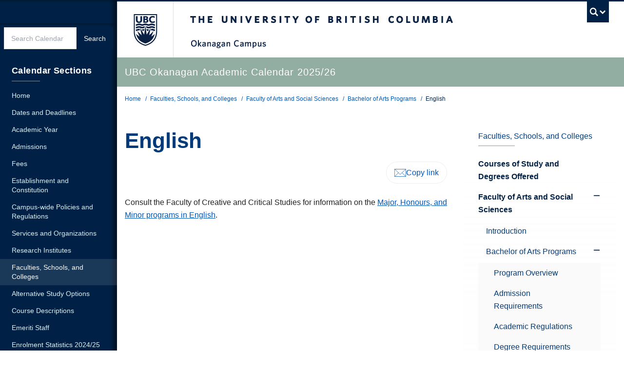

--- FILE ---
content_type: text/html; charset=UTF-8
request_url: https://okanagan.calendar.ubc.ca/faculties-schools-and-colleges/faculty-arts-and-social-sciences/bachelor-arts-programs/english
body_size: 262606
content:
  <!DOCTYPE html>
<html lang="en" dir="ltr" prefix="og: https://ogp.me/ns#" class="layout--full-width layout--full-width-left">
  <head>
    <meta charset="utf-8" />
<noscript><style>form.antibot * :not(.antibot-message) { display: none !important; }</style>
</noscript><script async src="https://www.googletagmanager.com/gtag/js?id=UA-15053415-1"></script>
<script>window.dataLayer = window.dataLayer || [];function gtag(){dataLayer.push(arguments)};gtag("js", new Date());gtag("set", "developer_id.dMDhkMT", true);gtag("config", "UA-15053415-1", {"groups":"default","anonymize_ip":true,"page_placeholder":"PLACEHOLDER_page_path"});gtag("config", "G-FHC28FDY0C", {"groups":"default","page_placeholder":"PLACEHOLDER_page_location"});gtag("config", "G-QLHTENSSY7", {"groups":"default","page_placeholder":"PLACEHOLDER_page_location"});</script>
<meta name="description" content="Consult the Faculty of Creative and Critical Studies for information on the Major, Honours, and Minor programs in English." />
<link rel="canonical" href="https://okanagan.calendar.ubc.ca/faculties-schools-and-colleges/faculty-arts-and-social-sciences/bachelor-arts-programs/english" />
<meta property="og:site_name" content="UBC Academic Calendar" />
<meta property="og:url" content="https://okanagan.calendar.ubc.ca/faculties-schools-and-colleges/faculty-arts-and-social-sciences/bachelor-arts-programs/english" />
<meta property="og:title" content="English" />
<meta property="og:description" content="Consult the Faculty of Creative and Critical Studies for information on the Major, Honours, and Minor programs in English." />
<meta name="twitter:card" content="summary" />
<meta name="twitter:description" content="Consult the Faculty of Creative and Critical Studies for information on the Major, Honours, and Minor programs in English." />
<meta name="twitter:title" content="English" />
<meta name="Generator" content="Drupal 10 (https://www.drupal.org)" />
<meta name="MobileOptimized" content="width" />
<meta name="HandheldFriendly" content="true" />
<meta name="viewport" content="width=device-width, initial-scale=1" />
<meta name="theme-color" content="#002145" />
<meta name="msapplication-TileColor" content="#002145" />
<meta name="msapplication-config" content="/themes/custom/kraken/img/favicons/browserconfig.xml" />
<link rel="icon" sizes="any" href="/themes/custom/kraken/img/favicons/favicon.ico" />
<link rel="icon" type="image/svg+xml" href="/themes/custom/kraken/img/favicons/favicon.svg" />
<link rel="apple-touch-icon" sizes="180x180" href="/themes/custom/kraken/img/favicons/apple-touch-icon.png" />
<link rel="mask-icon" href="/themes/custom/kraken/img/favicons/safari-pinned-tab.svg" color="#002145" />
<style>:root {
        --color-primary: #002145 !important;
        --color-secondary: #e0e0e0 !important;
        --color-tertiary: #def1f8 !important;
        --color-accent: #003a79 !important;
        --color-link: #0055b7;
        --color-link-hover: #002145;
        --color-link-active: #002145;
        --leading: 1.625;
        --base-font-size: 1rem;
        --text-font-stack: "Whitney SSm A", "Whitney SSm B", Arial, sans-serif;
        --alternate-font-stack: var(--text-font-stack);
        --code-font-stack:  menlo, monaco, consolas, "Liberation Mono", "Courier New", monospace;
      }
      #ubc7-unit { background-color: #92ada2 !important; }</style>

    <title>English | UBC Academic Calendar</title>
    <link rel="stylesheet" media="all" href="/sites/default/files/css/css_HcU0fdnHpXHXze-s_Ou4wwDjfpHp1Hm9kKtQeZJz2D0.css?delta=0&amp;language=en&amp;theme=kraken&amp;include=[base64]" />
<link rel="stylesheet" media="all" href="/sites/default/files/css/css_CkFNeiZl16T28YNRF7c3y0y7tGnx-4WPRvCqLeT6m8s.css?delta=1&amp;language=en&amp;theme=kraken&amp;include=[base64]" />
<link rel="stylesheet" media="all" href="https://cloud.typography.com/7574694/7103192/css/fonts.css" />
<link rel="stylesheet" media="all" href="/sites/default/files/css/css_R242QOVadktzdEI8vphNicuDATZJGZ_XcwAo75N29Nc.css?delta=3&amp;language=en&amp;theme=kraken&amp;include=[base64]" />

    
  </head>
  <body class="layout-no-sidebars js-bootstrap path-node page-node-type-ubc-page legacy--bw layout--full-width layout--full-width-left">
    <a href="#main-content" class="visually-hidden focusable skip-link">
      Skip to main content
    </a>
    
      <div class="dialog-off-canvas-main-canvas" data-off-canvas-main-canvas>
    

    <noscript>
  <strong>We're sorry but this site doesn't work properly without JavaScript enabled. Please enable it to continue.</strong>
</noscript>

<div id="main-content">
  <div id="main-wrapper">
    <div id="content-wrapper">
      
              <div id="clf7__header">
      <div class="collapse expand" id="ubc7-global-menu">
      <div id="ubc7-search" class="expand">
      <div class="clf-container">
        <div id="ubc7-search-box" class="mx-auto max-w-[360px]">
                      
  
<div class="views-exposed-form content form-override mt-0" data-drupal-selector="views-exposed-form-calendar-search-api-page-1" id="block-exposedformcalendar-search-apipage-1">
  
    
      <form action="/search" method="get" id="views-exposed-form-calendar-search-api-page-1" accept-charset="UTF-8">
  <div class="clearfix form--inline">
  <div class="flex lg--h-[45px]"><input placeholder="Search Calendar" class="!my-0 md--min-w-[12em] form-text" data-drupal-selector="edit-text" type="text" id="edit-text" name="text" value="" size="30" maxlength="128" />
<input class="unit-button unit-button--dark mt-auto grow-0 mx-0 !text-sm !mt-0 button js-form-submit form-submit" data-drupal-selector="edit-submit-calendar-search-api" type="submit" id="edit-submit-calendar-search-api" value="Search" />
</div>
</div>

</form>

  </div>



                  </div>
      </div> <!-- /clf-container -->
    </div>
    <div class="clf-container">
      <div id="ubc7-global-header" class="expand">
        <div class="row-fluid">
          <div class="span8 offset2">
            <ul class="clearfix reverse">
              <li><a href="https://www.calendar.ubc.ca/">Academic Calendar</a></li>
              <li><a href="https://www.ubc.ca/landing/campusservices.html">Campus Services</a></li>
              <li><a href="https://www.ubc.ca/landing/facultiesschools.html">Faculties &amp; Schools</a></li>
              <li><a href="https://www.library.ubc.ca/">Library</a></li>
              <li><a href="https://www.ubc.ca/about/maps.html">Maps</a></li>
              <li><a href="https://www.ubc.ca/quicklinks/">Quicklinks</a></li>
              <li><a href="https://ssc.adm.ubc.ca/sscportal/">Student Service Centre</a></li>
              <li><a href="https://directory.ubc.ca/index.cfm">UBC Directory</a></li>
            </ul>
          </div>
        </div>
      </div>
    </div> <!-- /clf-container -->
  </div>
    <header id="ubc7-header" class="row-fluid expand">
    <div class="clearfix clf-container">
      <div class="span1">
        <div id="ubc7-logo">
          <a href="https://www.ubc.ca">The University of British Columbia</a>
        </div>
      </div>
      <div class="span2">
        <div id="ubc7-apom">
          <a href="https://cdn.ubc.ca/clf/ref/aplaceofmind">UBC - A Place of Mind</a>
        </div>
      </div>
      <div class="span9" id="ubc7-wordmark-block">
        <div id="ubc7-wordmark">
          <a href="https://www.ubc.ca">The University of British Columbia</a>
                                <span class="ubc7-campus" id="ubc7-okanagan-campus">Okanagan Campus</span>
                  </div>
        <div id="ubc7-global-utility">
                      <button type="button" data-bs-toggle="collapse" data-bs-target="#ubc7-global-menu"><span>UBC Search</span></button>
                  </div>
      </div>
    </div> <!-- /clf-container -->
  </header>
  <div id="ubc7-unit" class="row-fluid expand" style="">
    <div class="clf-container">
      <div class="relative span12">
        <!-- Mobile Menu Icon -->
        <div class="navbar">
          <a data-bs-toggle="collapse" data-bs-target=".nav-collapse" @click="toggleMobileNav" class="btn btn-navbar" aria-controls="ubc7-unit-navigation ubc7-unit-sec-navigation">
            <span class="icon-bar"></span>
            <span class="icon-bar"></span>
            <span class="icon-bar"></span>
          </a>
        </div>
                <div id="ubc7-unit-name"  class="ubc7-single-element">
          <a href="/">
                        <span id="ubc7-unit-identifier">UBC Okanagan Academic Calendar 2025/26</span>
          </a>
        </div>
              </div>
    </div> <!-- /clf-container -->
  </div>
  <nav class="py-0 navbar expand clf-required" v-show="showMobileNav" id="ubc7-unit-menu">
    <div class="navbar-inner expand ">
      <div class="clf-container">
        <div class="nav-collapse collapse md--!flex md--justify-between" id="ubc7-unit-navigation">
          
  <div id="block-kraken-main-menu" class="menu--main md--flex md--justify-between" aria-labelledby="block-kraken-main-menu-menu">
            
  <h2 id="block-kraken-main-menu-menu" class="visually-hidden">Main navigation</h2>
  

                <ul class="nav clearfix my-0">
                        <li class="navbar-item item">
          <a href="/" class="navbar-link" data-drupal-link-system-path="&lt;front&gt;">Home</a>
                  </li>
                        <li class="navbar-item item">
          <a href="/dates-and-deadlines" class="navbar-link" data-drupal-link-system-path="node/17704">Dates and Deadlines</a>
                  </li>
                        <li class="navbar-item item">
          <a href="/academic-year-202526" class="navbar-link" data-drupal-link-system-path="node/44564">Academic Year</a>
                  </li>
                        <li class="navbar-item menu-item--expanded dropdown expanded">
                  <div class="btn-group">
            <a href="/admissions" class="navbar-item menu-item--expanded dropdown expanded btn" data-drupal-link-system-path="node/17727">Admissions</a>
            <button class="btn dropdown-toggle" data-bs-toggle="dropdown" aria-label="Show submenu" aria-expanded="false"><span class="ubc7-arrow blue down-arrow" aria-hidden="true"></span></button>
        
                            <ul class="nav clearfix my-0 dropdown-menu">
                        <li class="navbar-item item">
          <a href="/admissions/ubc-admissions-student-declaration" class="navbar-link" data-drupal-link-system-path="node/17107">UBC Admissions Student Declaration</a>
                  </li>
                        <li class="navbar-item item">
          <a href="/admissions/ubc-graduate-admissions-student-declaration" class="navbar-link" data-drupal-link-system-path="node/17135">UBC Graduate Admissions Student Declaration</a>
                  </li>
                        <li class="navbar-item item">
          <a href="/admissions/graduate-admission-procedures" class="navbar-link" data-drupal-link-system-path="node/17109">Graduate Admission Procedures</a>
                  </li>
                        <li class="navbar-item item">
          <a href="/admissions/undergraduate-admission-procedures" class="navbar-link" data-drupal-link-system-path="node/17101">Undergraduate Admission Procedures</a>
                  </li>
                        <li class="navbar-item menu-item--collapsed item">
          <a href="/admissions/application-and-document-deadlines" class="navbar-link" data-drupal-link-system-path="node/17124">Application and Document Deadlines</a>
                  </li>
                        <li class="navbar-item item">
          <a href="/admissions/policy-admissions" class="navbar-link" data-drupal-link-system-path="node/17080">Policy on Admissions</a>
                  </li>
                        <li class="navbar-item item">
          <a href="/admissions/classification-students" class="navbar-link" data-drupal-link-system-path="node/17108">Classification of Students</a>
                  </li>
                        <li class="navbar-item menu-item--collapsed item">
          <a href="/admissions/english-language-admission-standard" class="navbar-link" data-drupal-link-system-path="node/17086">English Language Admission Standard</a>
                  </li>
                        <li class="navbar-item item">
          <a href="/admissions/admission-secondary-school-applicants" class="navbar-link" data-drupal-link-system-path="node/17133">Admission for Secondary School Applicants</a>
                  </li>
                        <li class="navbar-item item">
          <a href="/admissions/program-requirements-canadian-secondary-school-applicants" class="navbar-link" data-drupal-link-system-path="node/17134">Program Requirements for Canadian Secondary School Applicants</a>
                  </li>
                        <li class="navbar-item menu-item--collapsed item">
          <a href="/admissions/applicants-following-bcyukon-secondary-school-curriculum" class="navbar-link" data-drupal-link-system-path="node/17091">Applicants Following the BC/Yukon Secondary School Curriculum</a>
                  </li>
                        <li class="navbar-item menu-item--collapsed item">
          <a href="/admissions/applicants-following-canadian-secondary-school-curriculum" class="navbar-link" data-drupal-link-system-path="node/17096">Applicants Following the Canadian Secondary School Curriculum</a>
                  </li>
                        <li class="navbar-item item">
          <a href="/admissions/homeschooled-secondary-school-applicants" class="navbar-link" data-drupal-link-system-path="node/17128">Homeschooled Secondary School Applicants</a>
                  </li>
                        <li class="navbar-item item">
          <a href="/admissions/advanced-credit-or-placement" class="navbar-link" data-drupal-link-system-path="node/17084">Advanced Credit or Placement</a>
                  </li>
                        <li class="navbar-item item">
          <a href="/admissions/applicants-international-baccalaureate-and-advanced-placement-courses" class="navbar-link" data-drupal-link-system-path="node/17106">Applicants with International Baccalaureate and Advanced Placement Courses</a>
                  </li>
                        <li class="navbar-item item">
          <a href="/admissions/applicants-following-american-secondary-school-curriculum" class="navbar-link" data-drupal-link-system-path="node/17111">Applicants Following the American Secondary School Curriculum</a>
                  </li>
                        <li class="navbar-item item">
          <a href="/admissions/applicants-following-other-international-secondary-school-curricula" class="navbar-link" data-drupal-link-system-path="node/17112">Applicants Following Other International Secondary School Curricula</a>
                  </li>
                        <li class="navbar-item item">
          <a href="/admissions/international-applicants" class="navbar-link" data-drupal-link-system-path="node/17100">International Applicants</a>
                  </li>
                        <li class="navbar-item menu-item--collapsed item">
          <a href="/admissions/english-foundation-program-and-ubc-vantage-college" class="navbar-link" data-drupal-link-system-path="node/17129">English Foundation Program and UBC Vantage College</a>
                  </li>
                        <li class="navbar-item menu-item--collapsed item">
          <a href="/admissions/applicants-post-secondary-institution" class="navbar-link" data-drupal-link-system-path="node/17113">Applicants from a Post-Secondary Institution</a>
                  </li>
                        <li class="navbar-item item">
          <a href="/admissions/admission-undergraduate-programs-requiring-prior-study" class="navbar-link" data-drupal-link-system-path="node/17085">Admission to Undergraduate Programs Requiring Prior Study</a>
                  </li>
                        <li class="navbar-item item">
          <a href="/admissions/mature-applicants" class="navbar-link" data-drupal-link-system-path="node/17110">Mature Applicants</a>
                  </li>
                        <li class="navbar-item item">
          <a href="/admissions/canadian-aboriginal-applicants" class="navbar-link" data-drupal-link-system-path="node/17081">Canadian Aboriginal Applicants</a>
                  </li>
                        <li class="navbar-item item">
          <a href="/admissions/applicants-disabilities" class="navbar-link" data-drupal-link-system-path="node/17082">Applicants with Disabilities</a>
                  </li>
                        <li class="navbar-item item">
          <a href="/admissions/british-columbia-youth-care-applicants" class="navbar-link" data-drupal-link-system-path="node/17132">British Columbia Youth in Care Applicants</a>
                  </li>
                        <li class="navbar-item item">
          <a href="/admissions/readmission" class="navbar-link" data-drupal-link-system-path="node/17102">Readmission</a>
                  </li>
                        <li class="navbar-item item">
          <a href="/admissions/change-degree-program" class="navbar-link" data-drupal-link-system-path="node/17103">Change of Degree Program</a>
                  </li>
                        <li class="navbar-item item">
          <a href="/admissions/change-campus" class="navbar-link" data-drupal-link-system-path="node/17090">Change of Campus</a>
                  </li>
                        <li class="navbar-item item">
          <a href="/admissions/deferred-admission" class="navbar-link" data-drupal-link-system-path="node/17105">Deferred Admission</a>
                  </li>
                        <li class="navbar-item item">
          <a href="/admissions/registration-course-or-program" class="navbar-link" data-drupal-link-system-path="node/17104">Registration in a Course or Program</a>
                  </li>
                        <li class="navbar-item item">
          <a href="/admissions/admission-appeals" class="navbar-link" data-drupal-link-system-path="node/17083">Admission Appeals</a>
                  </li>
        </ul>
  
                </div>
                    </li>
                        <li class="navbar-item menu-item--expanded dropdown expanded">
                  <div class="btn-group">
            <a href="/fees" class="navbar-item menu-item--expanded dropdown expanded btn" data-drupal-link-system-path="node/17728">Fees</a>
            <button class="btn dropdown-toggle" data-bs-toggle="dropdown" aria-label="Show submenu" aria-expanded="false"><span class="ubc7-arrow blue down-arrow" aria-hidden="true"></span></button>
        
                            <ul class="nav clearfix my-0 dropdown-menu">
                        <li class="navbar-item item">
          <a href="/fees/policies-fees" class="navbar-link" data-drupal-link-system-path="node/16639">Policies on Fees</a>
                  </li>
                        <li class="navbar-item menu-item--collapsed item">
          <a href="/fees/tuition-fees" class="navbar-link" data-drupal-link-system-path="node/16640">Tuition Fees</a>
                  </li>
                        <li class="navbar-item menu-item--collapsed item">
          <a href="/fees/student-fees" class="navbar-link" data-drupal-link-system-path="node/16647">Student Fees</a>
                  </li>
                        <li class="navbar-item item">
          <a href="/fees/program-course-and-faculty-fees" class="navbar-link" data-drupal-link-system-path="node/16652">Program, Course, and Faculty Fees</a>
                  </li>
                        <li class="navbar-item item">
          <a href="/fees/application-and-administrative-fees" class="navbar-link" data-drupal-link-system-path="node/16653">Application and Administrative Fees</a>
                  </li>
                        <li class="navbar-item item">
          <a href="/fees/medical-insurance" class="navbar-link" data-drupal-link-system-path="node/16654">Medical Insurance</a>
                  </li>
        </ul>
  
                </div>
                    </li>
                        <li class="navbar-item menu-item--collapsed item">
          <a href="/establishment-and-constitution" class="navbar-link" data-drupal-link-system-path="node/17729">Establishment and Constitution</a>
                  </li>
                        <li class="navbar-item menu-item--expanded dropdown expanded">
                  <div class="btn-group">
            <a href="/campus-wide-policies-and-regulations" class="navbar-item menu-item--expanded dropdown expanded btn" data-drupal-link-system-path="node/17730">Campus-wide Policies and Regulations</a>
            <button class="btn dropdown-toggle" data-bs-toggle="dropdown" aria-label="Show submenu" aria-expanded="false"><span class="ubc7-arrow blue down-arrow" aria-hidden="true"></span></button>
        
                            <ul class="nav clearfix my-0 dropdown-menu">
                        <li class="navbar-item item">
          <a href="/campus-wide-policies-and-regulations/definitions" class="navbar-link" data-drupal-link-system-path="node/17157">Definitions</a>
                  </li>
                        <li class="navbar-item item">
          <a href="/campus-wide-policies-and-regulations/notice-students" class="navbar-link" data-drupal-link-system-path="node/17139">Notice to Students</a>
                  </li>
                        <li class="navbar-item item">
          <a href="/campus-wide-policies-and-regulations/academic-accommodation-all-students-religious-observances-and-cultural-observances-first-nations" class="navbar-link" data-drupal-link-system-path="node/17163">Academic Accommodation for all Students’ Religious Observances and for the Cultural Observances of First Nations, Métis, and Inuit Students</a>
                  </li>
                        <li class="navbar-item menu-item--collapsed item">
          <a href="/campus-wide-policies-and-regulations/academic-assessment" class="navbar-link" data-drupal-link-system-path="node/17165">Academic Assessment</a>
                  </li>
                        <li class="navbar-item menu-item--collapsed item">
          <a href="/campus-wide-policies-and-regulations/academic-concession" class="navbar-link" data-drupal-link-system-path="node/17184">Academic Concession</a>
                  </li>
                        <li class="navbar-item item">
          <a href="/campus-wide-policies-and-regulations/academic-leave" class="navbar-link" data-drupal-link-system-path="node/17158">Academic Leave</a>
                  </li>
                        <li class="navbar-item item">
          <a href="/campus-wide-policies-and-regulations/application-graduate" class="navbar-link" data-drupal-link-system-path="node/17154">Application to Graduate</a>
                  </li>
                        <li class="navbar-item item">
          <a href="/campus-wide-policies-and-regulations/compliance-health-safety-requirements" class="navbar-link" data-drupal-link-system-path="node/17164">Compliance with Health Safety Requirements</a>
                  </li>
                        <li class="navbar-item menu-item--collapsed item">
          <a href="/content-and-distribution-course-syllabi" class="navbar-link" data-drupal-link-system-path="node/28839">Content and Distribution of Course Syllabi</a>
                  </li>
                        <li class="navbar-item item">
          <a href="/campus-wide-policies-and-regulations/disruption-classes" class="navbar-link" data-drupal-link-system-path="node/17160">Disruption of Classes</a>
                  </li>
                        <li class="navbar-item item">
          <a href="/campus-wide-policies-and-regulations/faculty-department-and-program-specific-policies-and-regulations" class="navbar-link" data-drupal-link-system-path="node/17161">Faculty, Department and Program-Specific Policies and Regulations</a>
                  </li>
                        <li class="navbar-item item">
          <a href="/campus-wide-policies-and-regulations/program-requirements" class="navbar-link" data-drupal-link-system-path="node/17155">Program Requirements</a>
                  </li>
                        <li class="navbar-item menu-item--collapsed item">
          <a href="/campus-wide-policies-and-regulations/records-and-registration" class="navbar-link" data-drupal-link-system-path="node/17192">Records and Registration</a>
                  </li>
                        <li class="navbar-item item">
          <a href="/campus-wide-policies-and-regulations/requirements-receive-degree-diploma-or-academic-credit-certificate" class="navbar-link" data-drupal-link-system-path="node/17156">Requirements to Receive a Degree, Diploma or Academic-Credit Certificate</a>
                  </li>
                        <li class="navbar-item menu-item--collapsed item">
          <a href="/campus-wide-policies-and-regulations/review-assigned-standing-course" class="navbar-link" data-drupal-link-system-path="node/17150">Review of Assigned Standing in a Course</a>
                  </li>
                        <li class="navbar-item menu-item--collapsed item">
          <a href="/campus-wide-policies-and-regulations/senate-appeals-academic-standing" class="navbar-link" data-drupal-link-system-path="node/17202">Senate Appeals on Academic Standing</a>
                  </li>
                        <li class="navbar-item menu-item--collapsed item">
          <a href="/campus-wide-policies-and-regulations/student-conduct-and-discipline" class="navbar-link" data-drupal-link-system-path="node/17210">Student Conduct and Discipline</a>
                  </li>
                        <li class="navbar-item menu-item--collapsed item">
          <a href="/campus-wide-policies-and-regulations/student-rights-and-responsibilities" class="navbar-link" data-drupal-link-system-path="node/17140">Student Rights and Responsibilities</a>
                  </li>
                        <li class="navbar-item item">
          <a href="/campus-wide-policies-and-regulations/university-awards" class="navbar-link" data-drupal-link-system-path="node/17162">University Awards</a>
                  </li>
                        <li class="navbar-item item">
          <a href="/campus-wide-policies-and-regulations/university-policies" class="navbar-link" data-drupal-link-system-path="node/17159">University Policies</a>
                  </li>
        </ul>
  
                </div>
                    </li>
                        <li class="navbar-item menu-item--expanded dropdown expanded">
                  <div class="btn-group">
            <a href="/services-and-organizations" class="navbar-item menu-item--expanded dropdown expanded btn" data-drupal-link-system-path="node/17731">Services and Organizations</a>
            <button class="btn dropdown-toggle" data-bs-toggle="dropdown" aria-label="Show submenu" aria-expanded="false"><span class="ubc7-arrow blue down-arrow" aria-hidden="true"></span></button>
        
                            <ul class="nav clearfix my-0 dropdown-menu">
                        <li class="navbar-item menu-item--collapsed item">
          <a href="/services-and-organizations/campuses-and-sites" class="navbar-link" data-drupal-link-system-path="node/26585">Campuses and Sites</a>
                  </li>
                        <li class="navbar-item item">
          <a href="/services-and-organizations/contact-directory" class="navbar-link" data-drupal-link-system-path="node/17227">Contact Directory</a>
                  </li>
        </ul>
  
                </div>
                    </li>
                        <li class="navbar-item menu-item--expanded dropdown expanded">
                  <div class="btn-group">
            <a href="/research-institutes" class="navbar-item menu-item--expanded dropdown expanded btn" data-drupal-link-system-path="node/17732">Research Institutes</a>
            <button class="btn dropdown-toggle" data-bs-toggle="dropdown" aria-label="Show submenu" aria-expanded="false"><span class="ubc7-arrow blue down-arrow" aria-hidden="true"></span></button>
        
                            <ul class="nav clearfix my-0 dropdown-menu">
                        <li class="navbar-item item">
          <a href="/research-institutes/research-institutes" class="navbar-link" data-drupal-link-system-path="node/17137">Research Institutes</a>
                  </li>
        </ul>
  
                </div>
                    </li>
                        <li class="navbar-item menu-item--expanded dropdown menu-item--active-trail expanded">
                  <div class="btn-group">
            <a href="/faculties-schools-and-colleges" class="navbar-item menu-item--expanded dropdown menu-item--active-trail expanded btn" data-drupal-link-system-path="node/17733">Faculties, Schools, and Colleges</a>
            <button class="btn dropdown-toggle" data-bs-toggle="dropdown" aria-label="Show submenu" aria-expanded="false"><span class="ubc7-arrow blue down-arrow" aria-hidden="true"></span></button>
        
                            <ul class="nav clearfix my-0 dropdown-menu">
                        <li class="navbar-item item">
          <a href="/faculties-schools-and-colleges/courses-study-and-degrees-offered" class="navbar-link" data-drupal-link-system-path="node/16980">Courses of Study and Degrees Offered</a>
                  </li>
                        <li class="navbar-item menu-item--collapsed menu-item--active-trail item">
          <a href="/faculties-schools-and-colleges/faculty-arts-and-social-sciences" class="navbar-link" data-drupal-link-system-path="node/16657">Faculty of Arts and Social Sciences</a>
                  </li>
                        <li class="navbar-item item">
          <a href="/faculties-schools-and-colleges/faculty-applied-science" class="navbar-link" data-drupal-link-system-path="node/16656">Faculty of Applied Science</a>
                  </li>
                        <li class="navbar-item menu-item--collapsed item">
          <a href="/faculties-schools-and-colleges/school-engineering" class="navbar-link" data-drupal-link-system-path="node/16981">School of Engineering</a>
                  </li>
                        <li class="navbar-item menu-item--collapsed item">
          <a href="/faculties-schools-and-colleges/faculty-creative-and-critical-studies" class="navbar-link" data-drupal-link-system-path="node/16723">Faculty of Creative and Critical Studies</a>
                  </li>
                        <li class="navbar-item item">
          <a href="/faculties-schools-and-colleges/faculty-education" class="navbar-link" data-drupal-link-system-path="node/17023">Faculty of Education</a>
                  </li>
                        <li class="navbar-item menu-item--collapsed item">
          <a href="/faculties-schools-and-colleges/okanagan-school-education" class="navbar-link" data-drupal-link-system-path="node/16783">Okanagan School of Education</a>
                  </li>
                        <li class="navbar-item menu-item--collapsed item">
          <a href="/faculties-schools-and-colleges/college-graduate-studies" class="navbar-link" data-drupal-link-system-path="node/16802">College of Graduate Studies</a>
                  </li>
                        <li class="navbar-item item">
          <a href="/faculties-schools-and-colleges/faculty-health-and-social-development" class="navbar-link" data-drupal-link-system-path="node/16935">Faculty of Health and Social Development</a>
                  </li>
                        <li class="navbar-item menu-item--collapsed item">
          <a href="/faculties-schools-and-colleges/school-health-and-exercise-sciences" class="navbar-link" data-drupal-link-system-path="node/17004">School of Health and Exercise Sciences</a>
                  </li>
                        <li class="navbar-item menu-item--collapsed item">
          <a href="/faculties-schools-and-colleges/school-nursing" class="navbar-link" data-drupal-link-system-path="node/16958">School of Nursing</a>
                  </li>
                        <li class="navbar-item menu-item--collapsed item">
          <a href="/faculties-schools-and-colleges/school-social-work" class="navbar-link" data-drupal-link-system-path="node/16975">School of Social Work</a>
                  </li>
                        <li class="navbar-item menu-item--collapsed item">
          <a href="/faculties-schools-and-colleges/faculty-management" class="navbar-link" data-drupal-link-system-path="node/16936">Faculty of Management</a>
                  </li>
                        <li class="navbar-item menu-item--collapsed item">
          <a href="/faculties-schools-and-colleges/faculty-science" class="navbar-link" data-drupal-link-system-path="node/17024">Faculty of Science</a>
                  </li>
        </ul>
  
                </div>
                    </li>
                        <li class="navbar-item menu-item--expanded dropdown expanded">
                  <div class="btn-group">
            <a href="/alternative-study-options" class="navbar-item menu-item--expanded dropdown expanded btn" data-drupal-link-system-path="node/17734">Alternative Study Options</a>
            <button class="btn dropdown-toggle" data-bs-toggle="dropdown" aria-label="Show submenu" aria-expanded="false"><span class="ubc7-arrow blue down-arrow" aria-hidden="true"></span></button>
        
                            <ul class="nav clearfix my-0 dropdown-menu">
                        <li class="navbar-item item">
          <a href="/alternative-study-options/co-operative-education" class="navbar-link" data-drupal-link-system-path="node/17078">Co-operative Education</a>
                  </li>
                        <li class="navbar-item item">
          <a href="/alternative-study-options/access-studies" class="navbar-link" data-drupal-link-system-path="node/17075">Access Studies</a>
                  </li>
                        <li class="navbar-item item">
          <a href="/alternative-study-options/unclassified-studies" class="navbar-link" data-drupal-link-system-path="node/17076">Unclassified Studies</a>
                  </li>
                        <li class="navbar-item item">
          <a href="/alternative-study-options/visiting-students" class="navbar-link" data-drupal-link-system-path="node/17077">Visiting Students</a>
                  </li>
        </ul>
  
                </div>
                    </li>
                        <li class="navbar-item menu-item--expanded dropdown expanded">
                  <div class="btn-group">
            <a href="/course-descriptions" class="navbar-item menu-item--expanded dropdown expanded btn" data-drupal-link-system-path="node/17747">Course Descriptions</a>
            <button class="btn dropdown-toggle" data-bs-toggle="dropdown" aria-label="Show submenu" aria-expanded="false"><span class="ubc7-arrow blue down-arrow" aria-hidden="true"></span></button>
        
                            <ul class="nav clearfix my-0 dropdown-menu">
                        <li class="navbar-item item">
          <a href="/course-descriptions/introduction" class="navbar-link" data-drupal-link-system-path="node/17703">Introduction</a>
                  </li>
                        <li class="navbar-item item">
          <a href="/course-descriptions/courses-subject" class="navbar-link" data-drupal-link-system-path="node/3438">Courses by Subject</a>
                  </li>
                        <li class="navbar-item item">
          <a href="/course-descriptions/courses-facultyschool" class="navbar-link" data-drupal-link-system-path="node/3440">Courses by Faculty/School</a>
                  </li>
        </ul>
  
                </div>
                    </li>
                        <li class="navbar-item item">
          <a href="/emeriti-staff" class="navbar-link" data-drupal-link-system-path="node/17709">Emeriti Staff</a>
                  </li>
                        <li class="navbar-item item">
          <a href="/enrolment-statistics-202425" class="navbar-link" data-drupal-link-system-path="node/17708">Enrolment Statistics 2024/25</a>
                  </li>
                        <li class="navbar-item item">
          <a href="/calendar-history" class="navbar-link" data-drupal-link-system-path="node/17723">Calendar History</a>
                  </li>
                        <li class="navbar-item item">
          <a href="https://archive.calendar.ubc.ca/okanagan/index.html" class="navbar-link">Calendar Archive</a>
                  </li>
                        <li class="navbar-item item">
          <a href="/contact-us" class="navbar-link" data-drupal-link-system-path="node/17707">Contact Us</a>
                  </li>
        </ul>
  


  </div>



                      
  
<div class="views-exposed-form content form-override mt-0" data-drupal-selector="views-exposed-form-calendar-search-api-page-1" id="block-exposedformcalendar-search-apipage-1-2">
  
    
      <form action="/search" method="get" id="views-exposed-form-calendar-search-api-page-1" accept-charset="UTF-8">
  <div class="clearfix form--inline">
  <div class="flex lg--h-[45px]"><input placeholder="Search Calendar" class="!my-0 md--min-w-[12em] form-text" data-drupal-selector="edit-text" type="text" id="edit-text--2" name="text" value="" size="30" maxlength="128" />
<input class="unit-button unit-button--dark mt-auto grow-0 mx-0 !text-sm !mt-0 button js-form-submit form-submit" data-drupal-selector="edit-submit-calendar-search-api-2" type="submit" id="edit-submit-calendar-search-api--2" value="Search" />
</div>
</div>

</form>

  </div>



                  </div>
      </div>
    </div>
      </nav>
</div>

  <div class="views-element-container block block-views" id="block-views-block-content-alert-banner-block-1">
  
    
      <div><div class="view view-content-alert-banner view-id-content_alert_banner view-display-id-block_1 js-view-dom-id-28986b8ef4bba104a141f58d09e7cdccc6ee0b6134185858ee50b4e8175362ab">
  
    
      
  
          </div>
</div>

  </div>




      
            <div id="unit-content">
        <main>
          <div class="container grid grid-cols-12 gap-x-8 px-5 mx-auto md--px-4">

                          <div class="col-span-full">
                
  <div id="block-breadcrumbs" class="block block-system">
  
    
      <nav class="nav-breadcrumbs text-xs pt-4" aria-label="Breadcrumb">
  <h2 id="system-breadcrumb" class="visually-hidden">Breadcrumb</h2>
  <ol class="list-inline my-0" aria-labelledby="system-breadcrumb">
            <li><a href="/" class="no-underline text-unit-grey hover--underline piped piped--grey">Home</a>
        </li>
            <li><a href="/faculties-schools-and-colleges" class="no-underline text-unit-grey hover--underline piped piped--grey">Faculties, Schools, and Colleges</a>
        </li>
            <li><a href="/faculties-schools-and-colleges/faculty-arts-and-social-sciences" class="no-underline text-unit-grey hover--underline piped piped--grey">Faculty of Arts and Social Sciences</a>
        </li>
            <li><a href="/faculties-schools-and-colleges/faculty-arts-and-social-sciences/bachelor-arts-programs" class="no-underline text-unit-grey hover--underline piped piped--grey">Bachelor of Arts Programs</a>
        </li>
            <li class="no-underline text-ubc-blue active">English
        </li>
    </ol>
</nav>

  </div>



              </div>
            
            <div class="col-span-full md--col-span-8 md--row-span-2 md--col-start-1 md--row-start-2 mt-12 pb-12" id="primary-content">
                              
  <div id="block-kraken-pagetitle" class="block block-core">
  
    
      

  <h1 class="page-title text-ubc-blue-sea mt-0"><span class="field field--name-title field--type-string field--label-hidden">English</span>
</h1>


  </div>



                                            <div id="help-region">
  <div data-drupal-messages-fallback class="hidden"></div>


</div>
                            <section class="section">
                                
  <div id="block-shareblock" class="block block-ubc-share-block">
  
    
      


<div class="relative">
  <div class="text-right">
    
        
        <ul class="inline-flex flex-row gap-4 px-4 py-2 mt-4 mb-0 list-none border rounded-full border-grey-200">
                              <li>
        <a class="share-link text-ubc-blue-cobalt hover--text-ubc-blue" href="mailto:?subject=&amp;body=:%20https%3A%2F%2Fokanangan.calendar.ubc.ca" target="_blank" title="Share via email" onclick="window.open('mailto:?subject=' + encodeURIComponent(document.title) + '&amp;body=' +  encodeURIComponent(document.URL)); return false;">
          <svg class="inline-block w-6 h-6 text-ubc-blue-cobalt hover--text-ubc-blue" role="presentation" viewBox="0 0 64 64">
            <path stroke="currentColor" stroke-miterlimit="10" d="M2 12l30 29 30-29M42 31.6L62 52M2 52l20-20.4" stroke-linejoin="round" stroke-linecap="round"></path>
            <path stroke="currentColor" stroke-miterlimit="10" d="M2 12h60v40H2z" stroke-linejoin="round" stroke-linecap="round"></path>
          </svg>
        </a>
      </li>
                  <li>
        <input class="share-link text-ubc-blue-cobalt hover--text-ubc-blue" onclick="navigator.clipboard.writeText(window.location.href); this.value='Link copied'" type="button" value="Copy link" />
      </li>
          </ul>
      </div>
</div>
  </div>
<div id="block-kraken-mainpagecontent" class="block block-system">
  
    
      
<article class="node node--type-ubc-page node--promoted node--view-mode-full">
    
    
    <div class="flow-root text-formatted node__content relative">
        
            <div class="clearfix text-formatted field field--name-body field--type-text-with-summary field--label-hidden field__item"><a name="11996" rel="nofollow"></a><p>Consult the Faculty of Creative and Critical Studies for information on the <a href="/node/16753" rel="nofollow">Major, Honours, and Minor programs in English</a>.</p></div>
      
  </div>
</article>

  </div>



              </section>
            </div>

                          <section class="col-span-full mb-8 md--col-span-4 md--row-start-2 md--col-start-9" id="sidebar-primary">
                
  <nav id="block-mainnavigation" class="menu--main lg--text-base subnav gradient-bottom--grey-full px-8 pt-2 pb-4 my-12" aria-labelledby="block-mainnavigation-menu">
      
  <h2 id="block-mainnavigation-menu" class="subnav__heading text-xs font-normal text-ubc-blue-sea md--text-sm lg--text-base">Faculties, Schools, and Colleges</h2>
  

                    <ul class="nav my-0 pl-0 list-none subnav__links">
                        <li class="navbar-item item">
          <a href="/faculties-schools-and-colleges/courses-study-and-degrees-offered" class="navbar-link navlink--secondary no-children" data-drupal-link-system-path="node/16980">Courses of Study and Degrees Offered</a>
          </li>
                        <li class="navbar-item menu-item--expanded menu-item--active-trail expanded">
                      <div class="btn-group">
              <a href="/faculties-schools-and-colleges/faculty-arts-and-social-sciences" class="navbar-item menu-item--expanded menu-item--active-trail expanded btn navlink--secondary" data-drupal-link-system-path="node/16657">Faculty of Arts and Social Sciences</a>
              <button type="button" class="subnav__toggle show" data-bs-toggle="dropdown" data-bs-display="static" data-bs-auto-close="false"
      aria-expanded="true" aria-label="Show submenu">
                <span class="visually-hidden" aria-hidden="true">Toggle Submenu</span>
              </button>
                                              <ul class="nav my-0 pl-0 list-none subnav__links dropdown-menu show  subnav--nested" data-bs-popper="static">
                        <li class="navbar-item item">
          <a href="/faculties-schools-and-colleges/faculty-arts-and-social-sciences/introduction" class="navbar-link navlink--secondary no-children" data-drupal-link-system-path="node/16722">Introduction</a>
          </li>
                        <li class="navbar-item menu-item--expanded menu-item--active-trail expanded">
                      <div class="btn-group">
              <a href="/faculties-schools-and-colleges/faculty-arts-and-social-sciences/bachelor-arts-programs" class="navbar-item menu-item--expanded menu-item--active-trail expanded btn navlink--secondary" data-drupal-link-system-path="node/16673">Bachelor of Arts Programs</a>
              <button type="button" class="subnav__toggle show" data-bs-toggle="dropdown" data-bs-display="static" data-bs-auto-close="false"
      aria-expanded="true" aria-label="Show submenu">
                <span class="visually-hidden" aria-hidden="true">Toggle Submenu</span>
              </button>
                                              <ul class="nav my-0 pl-0 list-none subnav__links dropdown-menu show  subnav--nested" data-bs-popper="static">
                        <li class="navbar-item item">
          <a href="/faculties-schools-and-colleges/faculty-arts-and-social-sciences/bachelor-arts-programs/program-overview" class="navbar-link navlink--secondary no-children" data-drupal-link-system-path="node/16676">Program Overview</a>
          </li>
                        <li class="navbar-item item">
          <a href="/faculties-schools-and-colleges/faculty-arts-and-social-sciences/bachelor-arts-programs/admission-requirements" class="navbar-link navlink--secondary no-children" data-drupal-link-system-path="node/16678">Admission Requirements</a>
          </li>
                        <li class="navbar-item item">
          <a href="/faculties-schools-and-colleges/faculty-arts-and-social-sciences/bachelor-arts-programs/academic-regulations" class="navbar-link navlink--secondary no-children" data-drupal-link-system-path="node/16689">Academic Regulations</a>
          </li>
                        <li class="navbar-item item">
          <a href="/faculties-schools-and-colleges/faculty-arts-and-social-sciences/bachelor-arts-programs/degree-requirements-students-who-entered-program-20202021-or-earlier" class="navbar-link navlink--secondary no-children" data-drupal-link-system-path="node/16679">Degree Requirements for students who entered the program in 2020/2021 or earlier</a>
          </li>
                        <li class="navbar-item item">
          <a href="/faculties-schools-and-colleges/faculty-arts-and-social-sciences/bachelor-arts-programs/degree-requirements-students-entering-program-20212022-or-later" class="navbar-link navlink--secondary no-children" data-drupal-link-system-path="node/16694">Degree Requirements for students entering the program in 2021/2022 or later</a>
          </li>
                        <li class="navbar-item item">
          <a href="/faculties-schools-and-colleges/faculty-arts-and-social-sciences/bachelor-arts-programs/degree-program-options" class="navbar-link navlink--secondary no-children" data-drupal-link-system-path="node/16677">Degree Program Options</a>
          </li>
                        <li class="navbar-item item">
          <a href="/faculties-schools-and-colleges/faculty-arts-and-social-sciences/bachelor-arts-programs/co-operative-education-program" class="navbar-link navlink--secondary no-children" data-drupal-link-system-path="node/16684">Co-operative Education Program</a>
          </li>
                        <li class="navbar-item item">
          <a href="/faculties-schools-and-colleges/faculty-arts-and-social-sciences/bachelor-arts-programs/dual-degree-program-option-bachelor-arts-and-master-management" class="navbar-link navlink--secondary no-children" data-drupal-link-system-path="node/16696">Dual Degree Program Option:  Bachelor of Arts and Master of Management</a>
          </li>
                        <li class="navbar-item item">
          <a href="/faculties-schools-and-colleges/faculty-arts-and-social-sciences/bachelor-arts-programs/second-degree-major-or-honours" class="navbar-link navlink--secondary no-children" data-drupal-link-system-path="node/16701">Second Degree, Major or Honours</a>
          </li>
                        <li class="navbar-item item">
          <a href="/faculties-schools-and-colleges/faculty-arts-and-social-sciences/bachelor-arts-programs/student-directed-seminars" class="navbar-link navlink--secondary no-children" data-drupal-link-system-path="node/16700">Student Directed Seminars</a>
          </li>
                        <li class="navbar-item item">
          <a href="/faculties-schools-and-colleges/faculty-arts-and-social-sciences/bachelor-arts-programs/anthropology" class="navbar-link navlink--secondary no-children" data-drupal-link-system-path="node/16702">Anthropology</a>
          </li>
                        <li class="navbar-item item">
          <a href="/faculties-schools-and-colleges/faculty-arts-and-social-sciences/bachelor-arts-programs/art-history-and-visual-culture" class="navbar-link navlink--secondary no-children" data-drupal-link-system-path="node/16683">Art History and Visual Culture</a>
          </li>
                        <li class="navbar-item item">
          <a href="/faculties-schools-and-colleges/faculty-arts-and-social-sciences/bachelor-arts-programs/computer-science-ba" class="navbar-link navlink--secondary no-children" data-drupal-link-system-path="node/16688">Computer Science (B.A.)</a>
          </li>
                        <li class="navbar-item item">
          <a href="/faculties-schools-and-colleges/faculty-arts-and-social-sciences/bachelor-arts-programs/communications-and-rhetoric" class="navbar-link navlink--secondary no-children" data-drupal-link-system-path="node/16697">Communications and Rhetoric</a>
          </li>
                        <li class="navbar-item item">
          <a href="/faculties-schools-and-colleges/faculty-arts-and-social-sciences/bachelor-arts-programs/creative-writing" class="navbar-link navlink--secondary no-children" data-drupal-link-system-path="node/16675">Creative Writing</a>
          </li>
                        <li class="navbar-item item">
          <a href="/faculties-schools-and-colleges/faculty-arts-and-social-sciences/bachelor-arts-programs/cultural-studies" class="navbar-link navlink--secondary no-children" data-drupal-link-system-path="node/16685">Cultural Studies</a>
          </li>
                        <li class="navbar-item item">
          <a href="/faculties-schools-and-colleges/faculty-arts-and-social-sciences/bachelor-arts-programs/economics-ba" class="navbar-link navlink--secondary no-children" data-drupal-link-system-path="node/16703">Economics (B.A.)</a>
          </li>
                        <li class="navbar-item menu-item--active-trail item">
          <a href="/faculties-schools-and-colleges/faculty-arts-and-social-sciences/bachelor-arts-programs/english" class="navbar-link navlink--secondary no-children is-active" data-drupal-link-system-path="node/16674" aria-current="page">English</a>
          </li>
                        <li class="navbar-item item">
          <a href="/faculties-schools-and-colleges/faculty-arts-and-social-sciences/bachelor-arts-programs/french" class="navbar-link navlink--secondary no-children" data-drupal-link-system-path="node/16690">French</a>
          </li>
                        <li class="navbar-item item">
          <a href="/faculties-schools-and-colleges/faculty-arts-and-social-sciences/bachelor-arts-programs/gender-women-and-sexuality-studies" class="navbar-link navlink--secondary no-children" data-drupal-link-system-path="node/16687">Gender, Women and Sexuality Studies</a>
          </li>
                        <li class="navbar-item item">
          <a href="/faculties-schools-and-colleges/faculty-arts-and-social-sciences/bachelor-arts-programs/general-studies" class="navbar-link navlink--secondary no-children" data-drupal-link-system-path="node/16682">General Studies</a>
          </li>
                        <li class="navbar-item item">
          <a href="/faculties-schools-and-colleges/faculty-arts-and-social-sciences/bachelor-arts-programs/geography" class="navbar-link navlink--secondary no-children" data-drupal-link-system-path="node/16704">Geography</a>
          </li>
                        <li class="navbar-item item">
          <a href="/faculties-schools-and-colleges/faculty-arts-and-social-sciences/bachelor-arts-programs/history" class="navbar-link navlink--secondary no-children" data-drupal-link-system-path="node/16705">History</a>
          </li>
                        <li class="navbar-item item">
          <a href="/faculties-schools-and-colleges/faculty-arts-and-social-sciences/bachelor-arts-programs/indigenous-studies" class="navbar-link navlink--secondary no-children" data-drupal-link-system-path="node/16680">Indigenous Studies</a>
          </li>
                        <li class="navbar-item item">
          <a href="/faculties-schools-and-colleges/faculty-arts-and-social-sciences/bachelor-arts-programs/international-relations" class="navbar-link navlink--secondary no-children" data-drupal-link-system-path="node/16709">International Relations</a>
          </li>
                        <li class="navbar-item item">
          <a href="/faculties-schools-and-colleges/faculty-arts-and-social-sciences/bachelor-arts-programs/languages" class="navbar-link navlink--secondary no-children" data-drupal-link-system-path="node/16698">Languages</a>
          </li>
                        <li class="navbar-item item">
          <a href="/faculties-schools-and-colleges/faculty-arts-and-social-sciences/bachelor-arts-programs/management-minor" class="navbar-link navlink--secondary no-children" data-drupal-link-system-path="node/16699">Management (Minor)</a>
          </li>
                        <li class="navbar-item item">
          <a href="/faculties-schools-and-colleges/faculty-arts-and-social-sciences/bachelor-arts-programs/mathematics-ba" class="navbar-link navlink--secondary no-children" data-drupal-link-system-path="node/16681">Mathematics (B.A.)</a>
          </li>
                        <li class="navbar-item item">
          <a href="/faculties-schools-and-colleges/faculty-arts-and-social-sciences/bachelor-arts-programs/philosophy" class="navbar-link navlink--secondary no-children" data-drupal-link-system-path="node/16706">Philosophy</a>
          </li>
                        <li class="navbar-item item">
          <a href="/faculties-schools-and-colleges/faculty-arts-and-social-sciences/bachelor-arts-programs/philosophy-politics-and-economics-ppe" class="navbar-link navlink--secondary no-children" data-drupal-link-system-path="node/16686">Philosophy, Politics, and Economics (PPE)</a>
          </li>
                        <li class="navbar-item item">
          <a href="/faculties-schools-and-colleges/faculty-arts-and-social-sciences/bachelor-arts-programs/political-science" class="navbar-link navlink--secondary no-children" data-drupal-link-system-path="node/16707">Political Science</a>
          </li>
                        <li class="navbar-item item">
          <a href="/faculties-schools-and-colleges/faculty-arts-and-social-sciences/bachelor-arts-programs/psychology-ba" class="navbar-link navlink--secondary no-children" data-drupal-link-system-path="node/16710">Psychology (B.A.)</a>
          </li>
                        <li class="navbar-item item">
          <a href="/faculties-schools-and-colleges/faculty-arts-and-social-sciences/bachelor-arts-programs/sociology" class="navbar-link navlink--secondary no-children" data-drupal-link-system-path="node/16708">Sociology</a>
          </li>
                        <li class="navbar-item item">
          <a href="/faculties-schools-and-colleges/faculty-arts-and-social-sciences/bachelor-arts-programs/spanish" class="navbar-link navlink--secondary no-children" data-drupal-link-system-path="node/16691">Spanish</a>
          </li>
                        <li class="navbar-item item">
          <a href="/faculties-schools-and-colleges/faculty-arts-and-social-sciences/bachelor-arts-programs/theatre-minor" class="navbar-link navlink--secondary no-children" data-drupal-link-system-path="node/16692">Theatre (Minor)</a>
          </li>
        </ul>
  
                            </div>
                    </li>
                        <li class="navbar-item menu-item--expanded expanded">
                      <div class="btn-group">
              <a href="/faculties-schools-and-colleges/faculty-arts-and-social-sciences/bachelor-nlekepmx-language-fluency" class="navbar-item menu-item--expanded expanded btn navlink--secondary" data-drupal-link-system-path="node/16663">Bachelor of NłeɁkepmx Language Fluency</a>
              <button type="button" class="subnav__toggle " data-bs-toggle="dropdown" data-bs-display="static" data-bs-auto-close="false"
      aria-expanded="false" aria-label="Hide submenu">
                <span class="visually-hidden" aria-hidden="true">Toggle Submenu</span>
              </button>
                                              <ul class="nav my-0 pl-0 list-none subnav__links dropdown-menu  subnav--nested" data-bs-popper="static">
                        <li class="navbar-item item">
          <a href="/faculties-schools-and-colleges/faculty-arts-and-social-sciences/bachelor-nlekepmx-language-fluency/program-overview" class="navbar-link navlink--secondary no-children" data-drupal-link-system-path="node/16666">Program Overview</a>
          </li>
                        <li class="navbar-item item">
          <a href="/faculties-schools-and-colleges/faculty-arts-and-social-sciences/bachelor-nlekepmx-language-fluency/admission-requirements" class="navbar-link navlink--secondary no-children" data-drupal-link-system-path="node/16667">Admission Requirements</a>
          </li>
                        <li class="navbar-item item">
          <a href="/faculties-schools-and-colleges/faculty-arts-and-social-sciences/bachelor-nlekepmx-language-fluency/academic-regulations" class="navbar-link navlink--secondary no-children" data-drupal-link-system-path="node/16664">Academic Regulations</a>
          </li>
                        <li class="navbar-item item">
          <a href="/faculties-schools-and-colleges/faculty-arts-and-social-sciences/bachelor-nlekepmx-language-fluency/degree-requirements" class="navbar-link navlink--secondary no-children" data-drupal-link-system-path="node/16665">Degree Requirements</a>
          </li>
        </ul>
  
                            </div>
                    </li>
                        <li class="navbar-item menu-item--expanded expanded">
                      <div class="btn-group">
              <a href="/faculties-schools-and-colleges/faculty-arts-and-social-sciences/bachelor-nsyilxcn-language-fluency" class="navbar-item menu-item--expanded expanded btn navlink--secondary" data-drupal-link-system-path="node/16658">Bachelor of Nsyilxcn Language Fluency</a>
              <button type="button" class="subnav__toggle " data-bs-toggle="dropdown" data-bs-display="static" data-bs-auto-close="false"
      aria-expanded="false" aria-label="Hide submenu">
                <span class="visually-hidden" aria-hidden="true">Toggle Submenu</span>
              </button>
                                              <ul class="nav my-0 pl-0 list-none subnav__links dropdown-menu  subnav--nested" data-bs-popper="static">
                        <li class="navbar-item item">
          <a href="/faculties-schools-and-colleges/faculty-arts-and-social-sciences/bachelor-nsyilxcn-language-fluency/program-overview" class="navbar-link navlink--secondary no-children" data-drupal-link-system-path="node/16659">Program Overview</a>
          </li>
                        <li class="navbar-item item">
          <a href="/faculties-schools-and-colleges/faculty-arts-and-social-sciences/bachelor-nsyilxcn-language-fluency/admission-requirements" class="navbar-link navlink--secondary no-children" data-drupal-link-system-path="node/16660">Admission Requirements</a>
          </li>
                        <li class="navbar-item item">
          <a href="/faculties-schools-and-colleges/faculty-arts-and-social-sciences/bachelor-nsyilxcn-language-fluency/academic-regulations" class="navbar-link navlink--secondary no-children" data-drupal-link-system-path="node/16661">Academic Regulations</a>
          </li>
                        <li class="navbar-item item">
          <a href="/faculties-schools-and-colleges/faculty-arts-and-social-sciences/bachelor-nsyilxcn-language-fluency/degree-requirements" class="navbar-link navlink--secondary no-children" data-drupal-link-system-path="node/16662">Degree Requirements</a>
          </li>
        </ul>
  
                            </div>
                    </li>
                        <li class="navbar-item menu-item--expanded expanded">
                      <div class="btn-group">
              <a href="/faculties-schools-and-colleges/faculty-arts-and-social-sciences/bachelor-statimc-language-fluency" class="navbar-item menu-item--expanded expanded btn navlink--secondary" data-drupal-link-system-path="node/16668">Bachelor of St’át’imc Language Fluency</a>
              <button type="button" class="subnav__toggle " data-bs-toggle="dropdown" data-bs-display="static" data-bs-auto-close="false"
      aria-expanded="false" aria-label="Hide submenu">
                <span class="visually-hidden" aria-hidden="true">Toggle Submenu</span>
              </button>
                                              <ul class="nav my-0 pl-0 list-none subnav__links dropdown-menu  subnav--nested" data-bs-popper="static">
                        <li class="navbar-item item">
          <a href="/faculties-schools-and-colleges/faculty-arts-and-social-sciences/bachelor-statimc-language-fluency/program-overview" class="navbar-link navlink--secondary no-children" data-drupal-link-system-path="node/16669">Program Overview</a>
          </li>
                        <li class="navbar-item item">
          <a href="/faculties-schools-and-colleges/faculty-arts-and-social-sciences/bachelor-statimc-language-fluency/admission-requirements" class="navbar-link navlink--secondary no-children" data-drupal-link-system-path="node/16670">Admission Requirements</a>
          </li>
                        <li class="navbar-item item">
          <a href="/faculties-schools-and-colleges/faculty-arts-and-social-sciences/bachelor-statimc-language-fluency/academic-regulations" class="navbar-link navlink--secondary no-children" data-drupal-link-system-path="node/16671">Academic Regulations</a>
          </li>
                        <li class="navbar-item item">
          <a href="/faculties-schools-and-colleges/faculty-arts-and-social-sciences/bachelor-statimc-language-fluency/degree-requirements" class="navbar-link navlink--secondary no-children" data-drupal-link-system-path="node/16672">Degree Requirements</a>
          </li>
        </ul>
  
                            </div>
                    </li>
                        <li class="navbar-item menu-item--expanded expanded">
                      <div class="btn-group">
              <a href="/faculties-schools-and-colleges/faculty-arts-and-social-sciences/bachelor-secwepemc-language-fluency" class="navbar-item menu-item--expanded expanded btn navlink--secondary" data-drupal-link-system-path="node/51555">Bachelor of Secwépemc Language Fluency</a>
              <button type="button" class="subnav__toggle " data-bs-toggle="dropdown" data-bs-display="static" data-bs-auto-close="false"
      aria-expanded="false" aria-label="Hide submenu">
                <span class="visually-hidden" aria-hidden="true">Toggle Submenu</span>
              </button>
                                              <ul class="nav my-0 pl-0 list-none subnav__links dropdown-menu  subnav--nested" data-bs-popper="static">
                        <li class="navbar-item item">
          <a href="/faculties-schools-and-colleges/faculty-arts-and-social-sciences/bachelor-secwepemc-language-fluency/program-overview" class="navbar-link navlink--secondary no-children" data-drupal-link-system-path="node/51556">Program Overview</a>
          </li>
                        <li class="navbar-item item">
          <a href="/faculties-schools-and-colleges/faculty-arts-and-social-sciences/bachelor-secwepemc-language-fluency/admission-requirements" class="navbar-link navlink--secondary no-children" data-drupal-link-system-path="node/51559">Admission Requirements</a>
          </li>
                        <li class="navbar-item item">
          <a href="/faculties-schools-and-colleges/faculty-arts-and-social-sciences/bachelor-secwepemc-language-fluency/academic-regulations" class="navbar-link navlink--secondary no-children" data-drupal-link-system-path="node/51558">Academic Regulations</a>
          </li>
                        <li class="navbar-item item">
          <a href="/faculties-schools-and-colleges/faculty-arts-and-social-sciences/bachelor-secwepemc-language-fluency/degree-requirements" class="navbar-link navlink--secondary no-children" data-drupal-link-system-path="node/51557">Degree Requirements</a>
          </li>
        </ul>
  
                            </div>
                    </li>
                        <li class="navbar-item menu-item--expanded expanded">
                      <div class="btn-group">
              <a href="/faculties-schools-and-colleges/faculty-arts-and-social-sciences/post-baccalaureate-diploma-nlekepmx-language-fluency" class="navbar-item menu-item--expanded expanded btn navlink--secondary" data-drupal-link-system-path="node/53899">Post-Baccalaureate Diploma in NłeɁkepmx Language Fluency</a>
              <button type="button" class="subnav__toggle " data-bs-toggle="dropdown" data-bs-display="static" data-bs-auto-close="false"
      aria-expanded="false" aria-label="Hide submenu">
                <span class="visually-hidden" aria-hidden="true">Toggle Submenu</span>
              </button>
                                              <ul class="nav my-0 pl-0 list-none subnav__links dropdown-menu  subnav--nested" data-bs-popper="static">
                        <li class="navbar-item item">
          <a href="/faculties-schools-and-colleges/faculty-arts-and-social-sciences/post-baccalaureate-diploma-nlekepmx-language-fluency/program-overview" class="navbar-link navlink--secondary no-children" data-drupal-link-system-path="node/53900">Program Overview</a>
          </li>
                        <li class="navbar-item item">
          <a href="/faculties-schools-and-colleges/faculty-arts-and-social-sciences/post-baccalaureate-diploma-nlekepmx-language-fluency/admission-requirements" class="navbar-link navlink--secondary no-children" data-drupal-link-system-path="node/53913">Admission Requirements</a>
          </li>
                        <li class="navbar-item item">
          <a href="/faculties-schools-and-colleges/faculty-arts-and-social-sciences/post-baccalaureate-diploma-nlekepmx-language-fluency/academic-regulations" class="navbar-link navlink--secondary no-children" data-drupal-link-system-path="node/53914">Academic Regulations</a>
          </li>
                        <li class="navbar-item item">
          <a href="/faculties-schools-and-colleges/faculty-arts-and-social-sciences/post-baccalaureate-diploma-nlekepmx-language-fluency/diploma-requirements" class="navbar-link navlink--secondary no-children" data-drupal-link-system-path="node/53901">Diploma Requirements</a>
          </li>
        </ul>
  
                            </div>
                    </li>
                        <li class="navbar-item menu-item--expanded expanded">
                      <div class="btn-group">
              <a href="/faculties-schools-and-colleges/faculty-arts-and-social-sciences/post-baccalaureate-diploma-nsyilxcn-language-fluency" class="navbar-item menu-item--expanded expanded btn navlink--secondary" data-drupal-link-system-path="node/53902">Post-Baccalaureate Diploma in Nsyilxcn Language Fluency</a>
              <button type="button" class="subnav__toggle " data-bs-toggle="dropdown" data-bs-display="static" data-bs-auto-close="false"
      aria-expanded="false" aria-label="Hide submenu">
                <span class="visually-hidden" aria-hidden="true">Toggle Submenu</span>
              </button>
                                              <ul class="nav my-0 pl-0 list-none subnav__links dropdown-menu  subnav--nested" data-bs-popper="static">
                        <li class="navbar-item item">
          <a href="/faculties-schools-and-colleges/faculty-arts-and-social-sciences/post-baccalaureate-diploma-nsyilxcn-language-fluency/program-overview" class="navbar-link navlink--secondary no-children" data-drupal-link-system-path="node/53905">Program Overview</a>
          </li>
                        <li class="navbar-item item">
          <a href="/faculties-schools-and-colleges/faculty-arts-and-social-sciences/post-baccalaureate-diploma-nsyilxcn-language-fluency/admission-requirements" class="navbar-link navlink--secondary no-children" data-drupal-link-system-path="node/53911">Admission Requirements</a>
          </li>
                        <li class="navbar-item item">
          <a href="/faculties-schools-and-colleges/faculty-arts-and-social-sciences/post-baccalaureate-diploma-nsyilxcn-language-fluency/academic-regulations" class="navbar-link navlink--secondary no-children" data-drupal-link-system-path="node/53912">Academic Regulations</a>
          </li>
                        <li class="navbar-item item">
          <a href="/faculties-schools-and-colleges/faculty-arts-and-social-sciences/post-baccalaureate-diploma-nsyilxcn-language-fluency/diploma-requirements" class="navbar-link navlink--secondary no-children" data-drupal-link-system-path="node/53906">Diploma Requirements</a>
          </li>
        </ul>
  
                            </div>
                    </li>
                        <li class="navbar-item menu-item--expanded expanded">
                      <div class="btn-group">
              <a href="/faculties-schools-and-colleges/faculty-arts-and-social-sciences/post-baccalaureate-diploma-secwepemc-language-fluency" class="navbar-item menu-item--expanded expanded btn navlink--secondary" data-drupal-link-system-path="node/53904">Post-Baccalaureate Diploma in Secwépemc Language Fluency</a>
              <button type="button" class="subnav__toggle " data-bs-toggle="dropdown" data-bs-display="static" data-bs-auto-close="false"
      aria-expanded="false" aria-label="Hide submenu">
                <span class="visually-hidden" aria-hidden="true">Toggle Submenu</span>
              </button>
                                              <ul class="nav my-0 pl-0 list-none subnav__links dropdown-menu  subnav--nested" data-bs-popper="static">
                        <li class="navbar-item item">
          <a href="/faculties-schools-and-colleges/faculty-arts-and-social-sciences/post-baccalaureate-diploma-secwepemc-language-fluency/program-overview" class="navbar-link navlink--secondary no-children" data-drupal-link-system-path="node/53907">Program Overview</a>
          </li>
                        <li class="navbar-item item">
          <a href="/faculties-schools-and-colleges/faculty-arts-and-social-sciences/post-baccalaureate-diploma-secwepemc-language-fluency/admission-requirements" class="navbar-link navlink--secondary no-children" data-drupal-link-system-path="node/53917">Admission Requirements</a>
          </li>
                        <li class="navbar-item item">
          <a href="/faculties-schools-and-colleges/faculty-arts-and-social-sciences/post-baccalaureate-diploma-secwepemc-language-fluency/academic-regulations" class="navbar-link navlink--secondary no-children" data-drupal-link-system-path="node/53918">Academic Regulations</a>
          </li>
                        <li class="navbar-item item">
          <a href="/faculties-schools-and-colleges/faculty-arts-and-social-sciences/post-baccalaureate-diploma-secwepemc-language-fluency/diploma-requirements" class="navbar-link navlink--secondary no-children" data-drupal-link-system-path="node/53908">Diploma Requirements</a>
          </li>
        </ul>
  
                            </div>
                    </li>
                        <li class="navbar-item menu-item--expanded expanded">
                      <div class="btn-group">
              <a href="/faculties-schools-and-colleges/faculty-arts-and-social-sciences/post-baccalaureate-diploma-statimc-language-fluency" class="navbar-item menu-item--expanded expanded btn navlink--secondary" data-drupal-link-system-path="node/53903">Post-Baccalaureate Diploma in St’át’imc Language Fluency</a>
              <button type="button" class="subnav__toggle " data-bs-toggle="dropdown" data-bs-display="static" data-bs-auto-close="false"
      aria-expanded="false" aria-label="Hide submenu">
                <span class="visually-hidden" aria-hidden="true">Toggle Submenu</span>
              </button>
                                              <ul class="nav my-0 pl-0 list-none subnav__links dropdown-menu  subnav--nested" data-bs-popper="static">
                        <li class="navbar-item item">
          <a href="/faculties-schools-and-colleges/faculty-arts-and-social-sciences/post-baccalaureate-diploma-statimc-language-fluency/program-overview" class="navbar-link navlink--secondary no-children" data-drupal-link-system-path="node/53909">Program Overview</a>
          </li>
                        <li class="navbar-item item">
          <a href="/faculties-schools-and-colleges/faculty-arts-and-social-sciences/post-baccalaureate-diploma-statimc-language-fluency/admission-requirements" class="navbar-link navlink--secondary no-children" data-drupal-link-system-path="node/53915">Admission Requirements</a>
          </li>
                        <li class="navbar-item item">
          <a href="/faculties-schools-and-colleges/faculty-arts-and-social-sciences/post-baccalaureate-diploma-statimc-language-fluency/academic-regulations" class="navbar-link navlink--secondary no-children" data-drupal-link-system-path="node/53916">Academic Regulations</a>
          </li>
                        <li class="navbar-item item">
          <a href="/faculties-schools-and-colleges/faculty-arts-and-social-sciences/post-baccalaureate-diploma-statimc-language-fluency/diploma-requirements" class="navbar-link navlink--secondary no-children" data-drupal-link-system-path="node/53910">Diploma Requirements</a>
          </li>
        </ul>
  
                            </div>
                    </li>
                        <li class="navbar-item menu-item--expanded expanded">
                      <div class="btn-group">
              <a href="/faculties-schools-and-colleges/faculty-arts-and-social-sciences/academic-staff" class="navbar-item menu-item--expanded expanded btn navlink--secondary" data-drupal-link-system-path="node/16711">Academic Staff</a>
              <button type="button" class="subnav__toggle " data-bs-toggle="dropdown" data-bs-display="static" data-bs-auto-close="false"
      aria-expanded="false" aria-label="Hide submenu">
                <span class="visually-hidden" aria-hidden="true">Toggle Submenu</span>
              </button>
                                              <ul class="nav my-0 pl-0 list-none subnav__links dropdown-menu  subnav--nested" data-bs-popper="static">
                        <li class="navbar-item item">
          <a href="/faculties-schools-and-colleges/faculty-arts-and-social-sciences/academic-staff/anthropology" class="navbar-link navlink--secondary no-children" data-drupal-link-system-path="node/16721">Anthropology</a>
          </li>
                        <li class="navbar-item item">
          <a href="/faculties-schools-and-colleges/faculty-arts-and-social-sciences/academic-staff/economics" class="navbar-link navlink--secondary no-children" data-drupal-link-system-path="node/16712">Economics</a>
          </li>
                        <li class="navbar-item item">
          <a href="/faculties-schools-and-colleges/faculty-arts-and-social-sciences/academic-staff/gender-women-and-sexuality-studies" class="navbar-link navlink--secondary no-children" data-drupal-link-system-path="node/16720">Gender, Women and Sexuality Studies</a>
          </li>
                        <li class="navbar-item item">
          <a href="/faculties-schools-and-colleges/faculty-arts-and-social-sciences/academic-staff/geography" class="navbar-link navlink--secondary no-children" data-drupal-link-system-path="node/16713">Geography</a>
          </li>
                        <li class="navbar-item item">
          <a href="/faculties-schools-and-colleges/faculty-arts-and-social-sciences/academic-staff/history" class="navbar-link navlink--secondary no-children" data-drupal-link-system-path="node/16714">History</a>
          </li>
                        <li class="navbar-item item">
          <a href="/faculties-schools-and-colleges/faculty-arts-and-social-sciences/academic-staff/indigenous-studies" class="navbar-link navlink--secondary no-children" data-drupal-link-system-path="node/16719">Indigenous Studies</a>
          </li>
                        <li class="navbar-item item">
          <a href="/faculties-schools-and-colleges/faculty-arts-and-social-sciences/academic-staff/philosophy" class="navbar-link navlink--secondary no-children" data-drupal-link-system-path="node/16715">Philosophy</a>
          </li>
                        <li class="navbar-item item">
          <a href="/faculties-schools-and-colleges/faculty-arts-and-social-sciences/academic-staff/political-science" class="navbar-link navlink--secondary no-children" data-drupal-link-system-path="node/16716">Political Science</a>
          </li>
                        <li class="navbar-item item">
          <a href="/faculties-schools-and-colleges/faculty-arts-and-social-sciences/academic-staff/psychology" class="navbar-link navlink--secondary no-children" data-drupal-link-system-path="node/16717">Psychology</a>
          </li>
                        <li class="navbar-item item">
          <a href="/faculties-schools-and-colleges/faculty-arts-and-social-sciences/academic-staff/sociology" class="navbar-link navlink--secondary no-children" data-drupal-link-system-path="node/16718">Sociology</a>
          </li>
        </ul>
  
                            </div>
                    </li>
        </ul>
  
                            </div>
                    </li>
                        <li class="navbar-item item">
          <a href="/faculties-schools-and-colleges/faculty-applied-science" class="navbar-link navlink--secondary no-children" data-drupal-link-system-path="node/16656">Faculty of Applied Science</a>
          </li>
                        <li class="navbar-item menu-item--expanded expanded">
                      <div class="btn-group">
              <a href="/faculties-schools-and-colleges/school-engineering" class="navbar-item menu-item--expanded expanded btn navlink--secondary" data-drupal-link-system-path="node/16981">School of Engineering</a>
              <button type="button" class="subnav__toggle " data-bs-toggle="dropdown" data-bs-display="static" data-bs-auto-close="false"
      aria-expanded="false" aria-label="Hide submenu">
                <span class="visually-hidden" aria-hidden="true">Toggle Submenu</span>
              </button>
                                              <ul class="nav my-0 pl-0 list-none subnav__links dropdown-menu  subnav--nested" data-bs-popper="static">
                        <li class="navbar-item item">
          <a href="/faculties-schools-and-colleges/school-engineering/introduction" class="navbar-link navlink--secondary no-children" data-drupal-link-system-path="node/16984">Introduction</a>
          </li>
                        <li class="navbar-item menu-item--expanded expanded">
                      <div class="btn-group">
              <a href="/faculties-schools-and-colleges/school-engineering/bachelor-applied-science-program" class="navbar-item menu-item--expanded expanded btn navlink--secondary" data-drupal-link-system-path="node/16985">Bachelor of Applied Science Program</a>
              <button type="button" class="subnav__toggle " data-bs-toggle="dropdown" data-bs-display="static" data-bs-auto-close="false"
      aria-expanded="false" aria-label="Hide submenu">
                <span class="visually-hidden" aria-hidden="true">Toggle Submenu</span>
              </button>
                                              <ul class="nav my-0 pl-0 list-none subnav__links dropdown-menu  subnav--nested" data-bs-popper="static">
                        <li class="navbar-item item">
          <a href="/faculties-schools-and-colleges/school-engineering/bachelor-applied-science-program/admission-requirements" class="navbar-link navlink--secondary no-children" data-drupal-link-system-path="node/16986">Admission Requirements</a>
          </li>
                        <li class="navbar-item item">
          <a href="/faculties-schools-and-colleges/school-engineering/bachelor-applied-science-program/academic-regulations" class="navbar-link navlink--secondary no-children" data-drupal-link-system-path="node/16988">Academic Regulations</a>
          </li>
                        <li class="navbar-item item">
          <a href="/faculties-schools-and-colleges/school-engineering/bachelor-applied-science-program/degree-requirements" class="navbar-link navlink--secondary no-children" data-drupal-link-system-path="node/16989">Degree Requirements</a>
          </li>
                        <li class="navbar-item item">
          <a href="/faculties-schools-and-colleges/school-engineering/bachelor-applied-science-program/year-1" class="navbar-link navlink--secondary no-children" data-drupal-link-system-path="node/16992">Year 1</a>
          </li>
                        <li class="navbar-item item">
          <a href="/faculties-schools-and-colleges/school-engineering/bachelor-applied-science-program/civil-engineering" class="navbar-link navlink--secondary no-children" data-drupal-link-system-path="node/16993">Civil Engineering</a>
          </li>
                        <li class="navbar-item item">
          <a href="/faculties-schools-and-colleges/school-engineering/bachelor-applied-science-program/computer-engineering" class="navbar-link navlink--secondary no-children" data-drupal-link-system-path="node/22133">Computer Engineering</a>
          </li>
                        <li class="navbar-item item">
          <a href="/faculties-schools-and-colleges/school-engineering/bachelor-applied-science-program/electrical-engineering-students-who-entered-basc-program-20202021-or-earlier" class="navbar-link navlink--secondary no-children" data-drupal-link-system-path="node/16994">Electrical Engineering for students who entered the B.A.Sc. program in 2020/2021 or earlier</a>
          </li>
                        <li class="navbar-item item">
          <a href="/faculties-schools-and-colleges/school-engineering/bachelor-applied-science-program/electrical-engineering-students-who-entered-basc-program-20212022-or-later" class="navbar-link navlink--secondary no-children" data-drupal-link-system-path="node/17001">Electrical Engineering for students who entered the B.A.Sc. program in 2021/2022 or later</a>
          </li>
                        <li class="navbar-item item">
          <a href="/faculties-schools-and-colleges/school-engineering/bachelor-applied-science-program/manufacturing-engineering" class="navbar-link navlink--secondary no-children" data-drupal-link-system-path="node/16997">Manufacturing Engineering</a>
          </li>
                        <li class="navbar-item item">
          <a href="/faculties-schools-and-colleges/school-engineering/bachelor-applied-science-program/mechanical-engineering" class="navbar-link navlink--secondary no-children" data-drupal-link-system-path="node/16995">Mechanical Engineering</a>
          </li>
                        <li class="navbar-item item">
          <a href="/faculties-schools-and-colleges/school-engineering/bachelor-applied-science-program/minors" class="navbar-link navlink--secondary no-children" data-drupal-link-system-path="node/17000">Minors</a>
          </li>
                        <li class="navbar-item item">
          <a href="/faculties-schools-and-colleges/school-engineering/bachelor-applied-science-program/concentrations" class="navbar-link navlink--secondary no-children" data-drupal-link-system-path="node/16991">Concentrations</a>
          </li>
                        <li class="navbar-item item">
          <a href="/faculties-schools-and-colleges/school-engineering/bachelor-applied-science-program/minor-management" class="navbar-link navlink--secondary no-children" data-drupal-link-system-path="node/16996">Minor in Management</a>
          </li>
                        <li class="navbar-item item">
          <a href="/faculties-schools-and-colleges/school-engineering/bachelor-applied-science-program/co-operative-education-program" class="navbar-link navlink--secondary no-children" data-drupal-link-system-path="node/16990">Co-operative Education Program</a>
          </li>
                        <li class="navbar-item item">
          <a href="/faculties-schools-and-colleges/school-engineering/bachelor-applied-science-program/dual-degree-program-option-bachelor-applied-science-and-master-management" class="navbar-link navlink--secondary no-children" data-drupal-link-system-path="node/16998">Dual Degree Program Option: Bachelor of Applied Science and Master of Management</a>
          </li>
                        <li class="navbar-item item">
          <a href="/faculties-schools-and-colleges/school-engineering/bachelor-applied-science-program/undergraduate-certificate-communications-and-rhetoric" class="navbar-link navlink--secondary no-children" data-drupal-link-system-path="node/16999">Undergraduate Certificate in Communications and Rhetoric</a>
          </li>
        </ul>
  
                            </div>
                    </li>
                        <li class="navbar-item menu-item--expanded expanded">
                      <div class="btn-group">
              <a href="/faculties-schools-and-colleges/school-engineering/graduate-programs" class="navbar-item menu-item--expanded expanded btn navlink--secondary" data-drupal-link-system-path="node/16982">Graduate Programs</a>
              <button type="button" class="subnav__toggle " data-bs-toggle="dropdown" data-bs-display="static" data-bs-auto-close="false"
      aria-expanded="false" aria-label="Hide submenu">
                <span class="visually-hidden" aria-hidden="true">Toggle Submenu</span>
              </button>
                                              <ul class="nav my-0 pl-0 list-none subnav__links dropdown-menu  subnav--nested" data-bs-popper="static">
                        <li class="navbar-item item">
          <a href="/faculties-schools-and-colleges/school-engineering/graduate-programs/master-engineering-leadership-resource-engineering-management-mel-rem" class="navbar-link navlink--secondary no-children" data-drupal-link-system-path="node/42218">Master of Engineering Leadership in Resource Engineering Management (M.E.L. in R.E.M.)</a>
          </li>
        </ul>
  
                            </div>
                    </li>
                        <li class="navbar-item item">
          <a href="/faculties-schools-and-colleges/school-engineering/professional-associations" class="navbar-link navlink--secondary no-children" data-drupal-link-system-path="node/17002">Professional Associations</a>
          </li>
                        <li class="navbar-item item">
          <a href="/faculties-schools-and-colleges/school-engineering/academic-staff" class="navbar-link navlink--secondary no-children" data-drupal-link-system-path="node/17003">Academic Staff</a>
          </li>
        </ul>
  
                            </div>
                    </li>
                        <li class="navbar-item menu-item--expanded expanded">
                      <div class="btn-group">
              <a href="/faculties-schools-and-colleges/faculty-creative-and-critical-studies" class="navbar-item menu-item--expanded expanded btn navlink--secondary" data-drupal-link-system-path="node/16723">Faculty of Creative and Critical Studies</a>
              <button type="button" class="subnav__toggle " data-bs-toggle="dropdown" data-bs-display="static" data-bs-auto-close="false"
      aria-expanded="false" aria-label="Hide submenu">
                <span class="visually-hidden" aria-hidden="true">Toggle Submenu</span>
              </button>
                                              <ul class="nav my-0 pl-0 list-none subnav__links dropdown-menu  subnav--nested" data-bs-popper="static">
                        <li class="navbar-item item">
          <a href="/faculties-schools-and-colleges/faculty-creative-and-critical-studies/introduction" class="navbar-link navlink--secondary no-children" data-drupal-link-system-path="node/16735">Introduction</a>
          </li>
                        <li class="navbar-item item">
          <a href="/faculties-schools-and-colleges/faculty-creative-and-critical-studies/academic-advising" class="navbar-link navlink--secondary no-children" data-drupal-link-system-path="node/16782">Academic Advising</a>
          </li>
                        <li class="navbar-item menu-item--expanded expanded">
                      <div class="btn-group">
              <a href="/faculties-schools-and-colleges/faculty-creative-and-critical-studies/bachelor-arts-programs" class="navbar-item menu-item--expanded expanded btn navlink--secondary" data-drupal-link-system-path="node/16747">Bachelor of Arts Programs</a>
              <button type="button" class="subnav__toggle " data-bs-toggle="dropdown" data-bs-display="static" data-bs-auto-close="false"
      aria-expanded="false" aria-label="Hide submenu">
                <span class="visually-hidden" aria-hidden="true">Toggle Submenu</span>
              </button>
                                              <ul class="nav my-0 pl-0 list-none subnav__links dropdown-menu  subnav--nested" data-bs-popper="static">
                        <li class="navbar-item item">
          <a href="/faculties-schools-and-colleges/faculty-creative-and-critical-studies/bachelor-arts-programs/program-overview" class="navbar-link navlink--secondary no-children" data-drupal-link-system-path="node/16748">Program Overview</a>
          </li>
                        <li class="navbar-item item">
          <a href="/faculties-schools-and-colleges/faculty-creative-and-critical-studies/bachelor-arts-programs/admission-requirements" class="navbar-link navlink--secondary no-children" data-drupal-link-system-path="node/16749">Admission Requirements</a>
          </li>
                        <li class="navbar-item item">
          <a href="/faculties-schools-and-colleges/faculty-creative-and-critical-studies/bachelor-arts-programs/academic-regulations" class="navbar-link navlink--secondary no-children" data-drupal-link-system-path="node/16758">Academic Regulations</a>
          </li>
                        <li class="navbar-item item">
          <a href="/faculties-schools-and-colleges/faculty-creative-and-critical-studies/bachelor-arts-programs/degree-requirements-students-who-entered-program-20202021-or-earlier" class="navbar-link navlink--secondary no-children" data-drupal-link-system-path="node/16750">Degree Requirements for students who entered the program in 2020/2021 or earlier</a>
          </li>
                        <li class="navbar-item item">
          <a href="/faculties-schools-and-colleges/faculty-creative-and-critical-studies/bachelor-arts-programs/degree-requirements-students-entering-program-20212022-or-later" class="navbar-link navlink--secondary no-children" data-drupal-link-system-path="node/16777">Degree Requirements for students entering the program in 2021/2022 or later</a>
          </li>
                        <li class="navbar-item item">
          <a href="/faculties-schools-and-colleges/faculty-creative-and-critical-studies/bachelor-arts-programs/program-requirements" class="navbar-link navlink--secondary no-children" data-drupal-link-system-path="node/16751">Program Requirements</a>
          </li>
                        <li class="navbar-item item">
          <a href="/faculties-schools-and-colleges/faculty-creative-and-critical-studies/bachelor-arts-programs/dual-degree-program-option-bachelor-arts-and-master-management" class="navbar-link navlink--secondary no-children" data-drupal-link-system-path="node/16776">Dual Degree Program Option: Bachelor of Arts and Master of Management</a>
          </li>
                        <li class="navbar-item item">
          <a href="/faculties-schools-and-colleges/faculty-creative-and-critical-studies/bachelor-arts-programs/second-degree-major-or-honours" class="navbar-link navlink--secondary no-children" data-drupal-link-system-path="node/16781">Second Degree, Major or Honours</a>
          </li>
                        <li class="navbar-item item">
          <a href="/faculties-schools-and-colleges/faculty-creative-and-critical-studies/bachelor-arts-programs/anthropology" class="navbar-link navlink--secondary no-children" data-drupal-link-system-path="node/16760">Anthropology</a>
          </li>
                        <li class="navbar-item item">
          <a href="/faculties-schools-and-colleges/faculty-creative-and-critical-studies/bachelor-arts-programs/art-history-and-visual-culture" class="navbar-link navlink--secondary no-children" data-drupal-link-system-path="node/16754">Art History and Visual Culture</a>
          </li>
                        <li class="navbar-item item">
          <a href="/faculties-schools-and-colleges/faculty-creative-and-critical-studies/bachelor-arts-programs/communications-and-rhetoric-minor" class="navbar-link navlink--secondary no-children" data-drupal-link-system-path="node/19939">Communications and Rhetoric (Minor)</a>
          </li>
                        <li class="navbar-item item">
          <a href="/faculties-schools-and-colleges/faculty-creative-and-critical-studies/bachelor-arts-programs/communications-and-rhetoric-undergraduate-certificate" class="navbar-link navlink--secondary no-children" data-drupal-link-system-path="node/16778">Communications and Rhetoric (Undergraduate Certificate)</a>
          </li>
                        <li class="navbar-item item">
          <a href="/faculties-schools-and-colleges/faculty-creative-and-critical-studies/bachelor-arts-programs/computer-science-ba" class="navbar-link navlink--secondary no-children" data-drupal-link-system-path="node/16761">Computer Science (B.A.)</a>
          </li>
                        <li class="navbar-item item">
          <a href="/faculties-schools-and-colleges/faculty-creative-and-critical-studies/bachelor-arts-programs/creative-writing" class="navbar-link navlink--secondary no-children" data-drupal-link-system-path="node/16752">Creative Writing</a>
          </li>
                        <li class="navbar-item item">
          <a href="/faculties-schools-and-colleges/faculty-creative-and-critical-studies/bachelor-arts-programs/cultural-studies" class="navbar-link navlink--secondary no-children" data-drupal-link-system-path="node/16755">Cultural Studies</a>
          </li>
                        <li class="navbar-item item">
          <a href="/faculties-schools-and-colleges/faculty-creative-and-critical-studies/bachelor-arts-programs/economics-ba" class="navbar-link navlink--secondary no-children" data-drupal-link-system-path="node/16762">Economics (B.A.)</a>
          </li>
                        <li class="navbar-item item">
          <a href="/faculties-schools-and-colleges/faculty-creative-and-critical-studies/bachelor-arts-programs/english" class="navbar-link navlink--secondary no-children" data-drupal-link-system-path="node/16753">English</a>
          </li>
                        <li class="navbar-item item">
          <a href="/faculties-schools-and-colleges/faculty-creative-and-critical-studies/bachelor-arts-programs/french" class="navbar-link navlink--secondary no-children" data-drupal-link-system-path="node/16756">French</a>
          </li>
                        <li class="navbar-item item">
          <a href="/faculties-schools-and-colleges/faculty-creative-and-critical-studies/bachelor-arts-programs/gender-women-and-sexuality-studies" class="navbar-link navlink--secondary no-children" data-drupal-link-system-path="node/16763">Gender, Women and Sexuality Studies</a>
          </li>
                        <li class="navbar-item item">
          <a href="/faculties-schools-and-colleges/faculty-creative-and-critical-studies/bachelor-arts-programs/general-studies" class="navbar-link navlink--secondary no-children" data-drupal-link-system-path="node/16764">General Studies</a>
          </li>
                        <li class="navbar-item item">
          <a href="/faculties-schools-and-colleges/faculty-creative-and-critical-studies/bachelor-arts-programs/geography" class="navbar-link navlink--secondary no-children" data-drupal-link-system-path="node/16765">Geography</a>
          </li>
                        <li class="navbar-item item">
          <a href="/faculties-schools-and-colleges/faculty-creative-and-critical-studies/bachelor-arts-programs/history" class="navbar-link navlink--secondary no-children" data-drupal-link-system-path="node/16766">History</a>
          </li>
                        <li class="navbar-item item">
          <a href="/faculties-schools-and-colleges/faculty-creative-and-critical-studies/bachelor-arts-programs/indigenous-studies" class="navbar-link navlink--secondary no-children" data-drupal-link-system-path="node/16767">Indigenous Studies</a>
          </li>
                        <li class="navbar-item item">
          <a href="/faculties-schools-and-colleges/faculty-creative-and-critical-studies/bachelor-arts-programs/international-relations" class="navbar-link navlink--secondary no-children" data-drupal-link-system-path="node/16768">International Relations</a>
          </li>
                        <li class="navbar-item item">
          <a href="/faculties-schools-and-colleges/faculty-creative-and-critical-studies/bachelor-arts-programs/languages" class="navbar-link navlink--secondary no-children" data-drupal-link-system-path="node/16779">Languages</a>
          </li>
                        <li class="navbar-item item">
          <a href="/faculties-schools-and-colleges/faculty-creative-and-critical-studies/bachelor-arts-programs/management-minor" class="navbar-link navlink--secondary no-children" data-drupal-link-system-path="node/16780">Management (Minor)</a>
          </li>
                        <li class="navbar-item item">
          <a href="/faculties-schools-and-colleges/faculty-creative-and-critical-studies/bachelor-arts-programs/mathematics-ba" class="navbar-link navlink--secondary no-children" data-drupal-link-system-path="node/16769">Mathematics (B.A.)</a>
          </li>
                        <li class="navbar-item item">
          <a href="/faculties-schools-and-colleges/faculty-creative-and-critical-studies/bachelor-arts-programs/philosophy" class="navbar-link navlink--secondary no-children" data-drupal-link-system-path="node/16770">Philosophy</a>
          </li>
                        <li class="navbar-item item">
          <a href="/faculties-schools-and-colleges/faculty-creative-and-critical-studies/bachelor-arts-programs/philosophy-politics-and-economics-ppe" class="navbar-link navlink--secondary no-children" data-drupal-link-system-path="node/16771">Philosophy, Politics, and Economics (PPE)</a>
          </li>
                        <li class="navbar-item item">
          <a href="/faculties-schools-and-colleges/faculty-creative-and-critical-studies/bachelor-arts-programs/political-science" class="navbar-link navlink--secondary no-children" data-drupal-link-system-path="node/16772">Political Science</a>
          </li>
                        <li class="navbar-item item">
          <a href="/faculties-schools-and-colleges/faculty-creative-and-critical-studies/bachelor-arts-programs/psychology-ba" class="navbar-link navlink--secondary no-children" data-drupal-link-system-path="node/16773">Psychology (B.A.)</a>
          </li>
                        <li class="navbar-item item">
          <a href="/faculties-schools-and-colleges/faculty-creative-and-critical-studies/bachelor-arts-programs/sociology" class="navbar-link navlink--secondary no-children" data-drupal-link-system-path="node/16774">Sociology</a>
          </li>
                        <li class="navbar-item item">
          <a href="/faculties-schools-and-colleges/faculty-creative-and-critical-studies/bachelor-arts-programs/spanish-minor" class="navbar-link navlink--secondary no-children" data-drupal-link-system-path="node/16757">Spanish (Minor)</a>
          </li>
                        <li class="navbar-item item">
          <a href="/faculties-schools-and-colleges/faculty-creative-and-critical-studies/bachelor-arts-programs/theatre-minor" class="navbar-link navlink--secondary no-children" data-drupal-link-system-path="node/16759">Theatre (Minor)</a>
          </li>
                        <li class="navbar-item item">
          <a href="/faculties-schools-and-colleges/faculty-creative-and-critical-studies/bachelor-arts-programs/minor-world-literatures" class="navbar-link navlink--secondary no-children" data-drupal-link-system-path="node/58762">World Literatures (Minor)</a>
          </li>
        </ul>
  
                            </div>
                    </li>
                        <li class="navbar-item menu-item--expanded expanded">
                      <div class="btn-group">
              <a href="/faculties-schools-and-colleges/faculty-creative-and-critical-studies/bachelor-fine-arts-program" class="navbar-item menu-item--expanded expanded btn navlink--secondary" data-drupal-link-system-path="node/16736">Bachelor of Fine Arts Program</a>
              <button type="button" class="subnav__toggle " data-bs-toggle="dropdown" data-bs-display="static" data-bs-auto-close="false"
      aria-expanded="false" aria-label="Hide submenu">
                <span class="visually-hidden" aria-hidden="true">Toggle Submenu</span>
              </button>
                                              <ul class="nav my-0 pl-0 list-none subnav__links dropdown-menu  subnav--nested" data-bs-popper="static">
                        <li class="navbar-item item">
          <a href="/faculties-schools-and-colleges/faculty-creative-and-critical-studies/bachelor-fine-arts-program/overview" class="navbar-link navlink--secondary no-children" data-drupal-link-system-path="node/16737">Overview</a>
          </li>
                        <li class="navbar-item item">
          <a href="/faculties-schools-and-colleges/faculty-creative-and-critical-studies/bachelor-fine-arts-program/general-admission-requirements" class="navbar-link navlink--secondary no-children" data-drupal-link-system-path="node/16744">General Admission Requirements</a>
          </li>
                        <li class="navbar-item item">
          <a href="/faculties-schools-and-colleges/faculty-creative-and-critical-studies/bachelor-fine-arts-program/academic-regulations" class="navbar-link navlink--secondary no-children" data-drupal-link-system-path="node/16741">Academic Regulations</a>
          </li>
                        <li class="navbar-item item">
          <a href="/faculties-schools-and-colleges/faculty-creative-and-critical-studies/bachelor-fine-arts-program/degree-requirements" class="navbar-link navlink--secondary no-children" data-drupal-link-system-path="node/16745">Degree Requirements</a>
          </li>
                        <li class="navbar-item item">
          <a href="/faculties-schools-and-colleges/faculty-creative-and-critical-studies/bachelor-fine-arts-program/visual-arts" class="navbar-link navlink--secondary no-children" data-drupal-link-system-path="node/16739">Visual Arts</a>
          </li>
                        <li class="navbar-item item">
          <a href="/faculties-schools-and-colleges/faculty-creative-and-critical-studies/bachelor-fine-arts-program/additional-program-costs-and-details" class="navbar-link navlink--secondary no-children" data-drupal-link-system-path="node/16738">Additional Program Costs and Details</a>
          </li>
                        <li class="navbar-item item">
          <a href="/faculties-schools-and-colleges/faculty-creative-and-critical-studies/bachelor-fine-arts-program/co-operative-education-option" class="navbar-link navlink--secondary no-children" data-drupal-link-system-path="node/16740">Co-operative Education Option</a>
          </li>
                        <li class="navbar-item item">
          <a href="/faculties-schools-and-colleges/faculty-creative-and-critical-studies/bachelor-fine-arts-program/communications-and-rhetoric-undergraduate-certificate" class="navbar-link navlink--secondary no-children" data-drupal-link-system-path="node/16743">Communications and Rhetoric (Undergraduate Certificate)</a>
          </li>
                        <li class="navbar-item item">
          <a href="/faculties-schools-and-colleges/faculty-creative-and-critical-studies/bachelor-fine-arts-program/dual-degree-program-option-bachelor-fine-arts-and-master-management" class="navbar-link navlink--secondary no-children" data-drupal-link-system-path="node/16742">Dual Degree Program Option: Bachelor of Fine Arts and Master of Management</a>
          </li>
        </ul>
  
                            </div>
                    </li>
                        <li class="navbar-item menu-item--expanded expanded">
                      <div class="btn-group">
              <a href="/faculties-schools-and-colleges/faculty-creative-and-critical-studies/bachelor-media-studies-program" class="navbar-item menu-item--expanded expanded btn navlink--secondary" data-drupal-link-system-path="node/16725">Bachelor of Media Studies Program</a>
              <button type="button" class="subnav__toggle " data-bs-toggle="dropdown" data-bs-display="static" data-bs-auto-close="false"
      aria-expanded="false" aria-label="Hide submenu">
                <span class="visually-hidden" aria-hidden="true">Toggle Submenu</span>
              </button>
                                              <ul class="nav my-0 pl-0 list-none subnav__links dropdown-menu  subnav--nested" data-bs-popper="static">
                        <li class="navbar-item item">
          <a href="/faculties-schools-and-colleges/faculty-creative-and-critical-studies/bachelor-media-studies-program/program-overview" class="navbar-link navlink--secondary no-children" data-drupal-link-system-path="node/16726">Program Overview</a>
          </li>
                        <li class="navbar-item item">
          <a href="/faculties-schools-and-colleges/faculty-creative-and-critical-studies/bachelor-media-studies-program/admission-requirements" class="navbar-link navlink--secondary no-children" data-drupal-link-system-path="node/16727">Admission Requirements</a>
          </li>
                        <li class="navbar-item item">
          <a href="/faculties-schools-and-colleges/faculty-creative-and-critical-studies/bachelor-media-studies-program/academic-regulations" class="navbar-link navlink--secondary no-children" data-drupal-link-system-path="node/16728">Academic Regulations</a>
          </li>
                        <li class="navbar-item item">
          <a href="/faculties-schools-and-colleges/faculty-creative-and-critical-studies/bachelor-media-studies-program/degree-requirements" class="navbar-link navlink--secondary no-children" data-drupal-link-system-path="node/16729">Degree Requirements</a>
          </li>
                        <li class="navbar-item item">
          <a href="/faculties-schools-and-colleges/faculty-creative-and-critical-studies/bachelor-media-studies-program/minor-programs" class="navbar-link navlink--secondary no-children" data-drupal-link-system-path="node/16730">Minor Programs</a>
          </li>
                        <li class="navbar-item item">
          <a href="/faculties-schools-and-colleges/faculty-creative-and-critical-studies/bachelor-media-studies-program/co-operative-education-program" class="navbar-link navlink--secondary no-children" data-drupal-link-system-path="node/16731">Co-operative Education Program</a>
          </li>
                        <li class="navbar-item item">
          <a href="/faculties-schools-and-colleges/faculty-creative-and-critical-studies/bachelor-media-studies-program/communications-and-rhetoric-undergraduate-certificate" class="navbar-link navlink--secondary no-children" data-drupal-link-system-path="node/16733">Communications and Rhetoric (Undergraduate Certificate)</a>
          </li>
                        <li class="navbar-item item">
          <a href="/faculties-schools-and-colleges/faculty-creative-and-critical-studies/bachelor-media-studies-program/dual-degree-program-option-bachelor-media-studies-and-master-management" class="navbar-link navlink--secondary no-children" data-drupal-link-system-path="node/16732">Dual Degree Program Option: Bachelor of Media Studies and Master of Management</a>
          </li>
        </ul>
  
                            </div>
                    </li>
                        <li class="navbar-item item">
          <a href="/faculties-schools-and-colleges/faculty-creative-and-critical-studies/undergraduate-certificate-communications-and-rhetoric" class="navbar-link navlink--secondary no-children" data-drupal-link-system-path="node/16734">Undergraduate Certificate in Communications and Rhetoric</a>
          </li>
                        <li class="navbar-item item">
          <a href="/faculties-schools-and-colleges/faculty-creative-and-critical-studies/graduate-programs" class="navbar-link navlink--secondary no-children" data-drupal-link-system-path="node/16724">Graduate Programs</a>
          </li>
                        <li class="navbar-item item">
          <a href="/faculties-schools-and-colleges/faculty-creative-and-critical-studies/academic-staff" class="navbar-link navlink--secondary no-children" data-drupal-link-system-path="node/16746">Academic Staff</a>
          </li>
        </ul>
  
                            </div>
                    </li>
                        <li class="navbar-item item">
          <a href="/faculties-schools-and-colleges/faculty-education" class="navbar-link navlink--secondary no-children" data-drupal-link-system-path="node/17023">Faculty of Education</a>
          </li>
                        <li class="navbar-item menu-item--expanded expanded">
                      <div class="btn-group">
              <a href="/faculties-schools-and-colleges/okanagan-school-education" class="navbar-item menu-item--expanded expanded btn navlink--secondary" data-drupal-link-system-path="node/16783">Okanagan School of Education</a>
              <button type="button" class="subnav__toggle " data-bs-toggle="dropdown" data-bs-display="static" data-bs-auto-close="false"
      aria-expanded="false" aria-label="Hide submenu">
                <span class="visually-hidden" aria-hidden="true">Toggle Submenu</span>
              </button>
                                              <ul class="nav my-0 pl-0 list-none subnav__links dropdown-menu  subnav--nested" data-bs-popper="static">
                        <li class="navbar-item item">
          <a href="/faculties-schools-and-colleges/okanagan-school-education/introduction" class="navbar-link navlink--secondary no-children" data-drupal-link-system-path="node/16800">Introduction</a>
          </li>
                        <li class="navbar-item menu-item--expanded expanded">
                      <div class="btn-group">
              <a href="/faculties-schools-and-colleges/okanagan-school-education/undergraduate-programs" class="navbar-item menu-item--expanded expanded btn navlink--secondary" data-drupal-link-system-path="node/16786">Undergraduate Programs</a>
              <button type="button" class="subnav__toggle " data-bs-toggle="dropdown" data-bs-display="static" data-bs-auto-close="false"
      aria-expanded="false" aria-label="Hide submenu">
                <span class="visually-hidden" aria-hidden="true">Toggle Submenu</span>
              </button>
                                              <ul class="nav my-0 pl-0 list-none subnav__links dropdown-menu  subnav--nested" data-bs-popper="static">
                        <li class="navbar-item item">
          <a href="/faculties-schools-and-colleges/okanagan-school-education/undergraduate-programs/bachelor-education-program-overview" class="navbar-link navlink--secondary no-children" data-drupal-link-system-path="node/16788">Bachelor of Education Program Overview</a>
          </li>
                        <li class="navbar-item item">
          <a href="/faculties-schools-and-colleges/okanagan-school-education/undergraduate-programs/bachelor-education-pre-admission-advising" class="navbar-link navlink--secondary no-children" data-drupal-link-system-path="node/16787">Bachelor of Education Pre-Admission Advising</a>
          </li>
                        <li class="navbar-item item">
          <a href="/faculties-schools-and-colleges/okanagan-school-education/undergraduate-programs/bachelor-education-admission-requirements" class="navbar-link navlink--secondary no-children" data-drupal-link-system-path="node/16797">Bachelor of Education Admission Requirements</a>
          </li>
                        <li class="navbar-item item">
          <a href="/faculties-schools-and-colleges/okanagan-school-education/undergraduate-programs/bachelor-education-program-application-procedures" class="navbar-link navlink--secondary no-children" data-drupal-link-system-path="node/16789">Bachelor of Education Program Application Procedures</a>
          </li>
                        <li class="navbar-item item">
          <a href="/faculties-schools-and-colleges/okanagan-school-education/undergraduate-programs/bachelor-education-admission-selection-process" class="navbar-link navlink--secondary no-children" data-drupal-link-system-path="node/16798">Bachelor of Education Admission Selection Process</a>
          </li>
                        <li class="navbar-item item">
          <a href="/faculties-schools-and-colleges/okanagan-school-education/undergraduate-programs/bachelor-education-registration" class="navbar-link navlink--secondary no-children" data-drupal-link-system-path="node/16793">Bachelor of Education Registration</a>
          </li>
                        <li class="navbar-item item">
          <a href="/faculties-schools-and-colleges/okanagan-school-education/undergraduate-programs/bachelor-education-academic-regulations-bed" class="navbar-link navlink--secondary no-children" data-drupal-link-system-path="node/16794">Bachelor of Education Academic Regulations - BEd</a>
          </li>
                        <li class="navbar-item item">
          <a href="/faculties-schools-and-colleges/okanagan-school-education/undergraduate-programs/bachelor-education-degree-requirements" class="navbar-link navlink--secondary no-children" data-drupal-link-system-path="node/16796">Bachelor of Education Degree Requirements</a>
          </li>
                        <li class="navbar-item item">
          <a href="/faculties-schools-and-colleges/okanagan-school-education/undergraduate-programs/bachelor-education-teacher-certification" class="navbar-link navlink--secondary no-children" data-drupal-link-system-path="node/16795">Bachelor of Education Teacher Certification</a>
          </li>
                        <li class="navbar-item item">
          <a href="/faculties-schools-and-colleges/okanagan-school-education/undergraduate-programs/bachelor-education-academic-regulations-etep-and-step" class="navbar-link navlink--secondary no-children" data-drupal-link-system-path="node/16799">Bachelor of Education Academic Regulations - ETEP and STEP</a>
          </li>
                        <li class="navbar-item item">
          <a href="/faculties-schools-and-colleges/okanagan-school-education/undergraduate-programs/undergraduate-certificate-education-studies" class="navbar-link navlink--secondary no-children" data-drupal-link-system-path="node/22132">Undergraduate Certificate in Education Studies</a>
          </li>
        </ul>
  
                            </div>
                    </li>
                        <li class="navbar-item item">
          <a href="/faculties-schools-and-colleges/okanagan-school-education/post-baccalaureate-education-programs" class="navbar-link navlink--secondary no-children" data-drupal-link-system-path="node/16784">Post-Baccalaureate Education Programs</a>
          </li>
                        <li class="navbar-item item">
          <a href="/faculties-schools-and-colleges/okanagan-school-education/graduate-programs" class="navbar-link navlink--secondary no-children" data-drupal-link-system-path="node/16785">Graduate Programs</a>
          </li>
                        <li class="navbar-item item">
          <a href="/faculties-schools-and-colleges/okanagan-school-education/academic-staff" class="navbar-link navlink--secondary no-children" data-drupal-link-system-path="node/16801">Academic Staff</a>
          </li>
        </ul>
  
                            </div>
                    </li>
                        <li class="navbar-item menu-item--expanded expanded">
                      <div class="btn-group">
              <a href="/faculties-schools-and-colleges/college-graduate-studies" class="navbar-item menu-item--expanded expanded btn navlink--secondary" data-drupal-link-system-path="node/16802">College of Graduate Studies</a>
              <button type="button" class="subnav__toggle " data-bs-toggle="dropdown" data-bs-display="static" data-bs-auto-close="false"
      aria-expanded="false" aria-label="Hide submenu">
                <span class="visually-hidden" aria-hidden="true">Toggle Submenu</span>
              </button>
                                              <ul class="nav my-0 pl-0 list-none subnav__links dropdown-menu  subnav--nested" data-bs-popper="static">
                        <li class="navbar-item item">
          <a href="/faculties-schools-and-colleges/college-graduate-studies/introduction" class="navbar-link navlink--secondary no-children" data-drupal-link-system-path="node/16895">Introduction</a>
          </li>
                        <li class="navbar-item menu-item--expanded expanded">
                      <div class="btn-group">
              <a href="/faculties-schools-and-colleges/college-graduate-studies/admission" class="navbar-item menu-item--expanded expanded btn navlink--secondary" data-drupal-link-system-path="node/16921">Admission</a>
              <button type="button" class="subnav__toggle " data-bs-toggle="dropdown" data-bs-display="static" data-bs-auto-close="false"
      aria-expanded="false" aria-label="Hide submenu">
                <span class="visually-hidden" aria-hidden="true">Toggle Submenu</span>
              </button>
                                              <ul class="nav my-0 pl-0 list-none subnav__links dropdown-menu  subnav--nested" data-bs-popper="static">
                        <li class="navbar-item item">
          <a href="/faculties-schools-and-colleges/college-graduate-studies/admission/masters-degrees" class="navbar-link navlink--secondary no-children" data-drupal-link-system-path="node/16923">Master’s Degrees</a>
          </li>
                        <li class="navbar-item item">
          <a href="/faculties-schools-and-colleges/college-graduate-studies/admission/doctoral-degrees" class="navbar-link navlink--secondary no-children" data-drupal-link-system-path="node/16922">Doctoral Degrees</a>
          </li>
                        <li class="navbar-item item">
          <a href="/faculties-schools-and-colleges/college-graduate-studies/admission/students-transferring-ubc-okanagan-campus-newly-hired-faculty-members" class="navbar-link navlink--secondary no-children" data-drupal-link-system-path="node/16924">Students Transferring to the UBC Okanagan campus with Newly Hired Faculty Members</a>
          </li>
                        <li class="navbar-item item">
          <a href="/faculties-schools-and-colleges/college-graduate-studies/admission/visiting-students" class="navbar-link navlink--secondary no-children" data-drupal-link-system-path="node/16925">Visiting Students</a>
          </li>
                        <li class="navbar-item item">
          <a href="/faculties-schools-and-colleges/college-graduate-studies/admission/faculty-graduate-students" class="navbar-link navlink--secondary no-children" data-drupal-link-system-path="node/16926">Faculty as Graduate Students</a>
          </li>
                        <li class="navbar-item item">
          <a href="/faculties-schools-and-colleges/college-graduate-studies/admission/authenticity-documents" class="navbar-link navlink--secondary no-children" data-drupal-link-system-path="node/16927">Authenticity of Documents</a>
          </li>
                        <li class="navbar-item item">
          <a href="/faculties-schools-and-colleges/college-graduate-studies/admission/graduate-appeals-admission-or-readmission-decisions" class="navbar-link navlink--secondary no-children" data-drupal-link-system-path="node/16928">Graduate Appeals on Admission or Readmission Decisions</a>
          </li>
        </ul>
  
                            </div>
                    </li>
                        <li class="navbar-item menu-item--expanded expanded">
                      <div class="btn-group">
              <a href="/faculties-schools-and-colleges/college-graduate-studies/classification-students" class="navbar-item menu-item--expanded expanded btn navlink--secondary" data-drupal-link-system-path="node/16929">Classification of Students</a>
              <button type="button" class="subnav__toggle " data-bs-toggle="dropdown" data-bs-display="static" data-bs-auto-close="false"
      aria-expanded="false" aria-label="Hide submenu">
                <span class="visually-hidden" aria-hidden="true">Toggle Submenu</span>
              </button>
                                              <ul class="nav my-0 pl-0 list-none subnav__links dropdown-menu  subnav--nested" data-bs-popper="static">
                        <li class="navbar-item item">
          <a href="/faculties-schools-and-colleges/college-graduate-studies/classification-students/masters-student" class="navbar-link navlink--secondary no-children" data-drupal-link-system-path="node/16931">Master&#039;s Student</a>
          </li>
                        <li class="navbar-item item">
          <a href="/faculties-schools-and-colleges/college-graduate-studies/classification-students/doctoral-student" class="navbar-link navlink--secondary no-children" data-drupal-link-system-path="node/16930">Doctoral Student</a>
          </li>
                        <li class="navbar-item item">
          <a href="/faculties-schools-and-colleges/college-graduate-studies/classification-students/visiting-graduate-student" class="navbar-link navlink--secondary no-children" data-drupal-link-system-path="node/16933">Visiting Graduate Student</a>
          </li>
                        <li class="navbar-item item">
          <a href="/faculties-schools-and-colleges/college-graduate-studies/classification-students/leave-status" class="navbar-link navlink--secondary no-children" data-drupal-link-system-path="node/16934">On-Leave Status</a>
          </li>
        </ul>
  
                            </div>
                    </li>
                        <li class="navbar-item menu-item--expanded expanded">
                      <div class="btn-group">
              <a href="/faculties-schools-and-colleges/college-graduate-studies/academic-regulations" class="navbar-item menu-item--expanded expanded btn navlink--secondary" data-drupal-link-system-path="node/16896">Academic Regulations</a>
              <button type="button" class="subnav__toggle " data-bs-toggle="dropdown" data-bs-display="static" data-bs-auto-close="false"
      aria-expanded="false" aria-label="Hide submenu">
                <span class="visually-hidden" aria-hidden="true">Toggle Submenu</span>
              </button>
                                              <ul class="nav my-0 pl-0 list-none subnav__links dropdown-menu  subnav--nested" data-bs-popper="static">
                        <li class="navbar-item item">
          <a href="/faculties-schools-and-colleges/college-graduate-studies/academic-regulations/program-study" class="navbar-link navlink--secondary no-children" data-drupal-link-system-path="node/16897">Program of Study</a>
          </li>
                        <li class="navbar-item item">
          <a href="/faculties-schools-and-colleges/college-graduate-studies/academic-regulations/academic-progress" class="navbar-link navlink--secondary no-children" data-drupal-link-system-path="node/16898">Academic Progress</a>
          </li>
                        <li class="navbar-item item">
          <a href="/faculties-schools-and-colleges/college-graduate-studies/academic-regulations/residency-requirements-and-duration-program" class="navbar-link navlink--secondary no-children" data-drupal-link-system-path="node/16899">Residency Requirements and Duration of Program</a>
          </li>
                        <li class="navbar-item item">
          <a href="/faculties-schools-and-colleges/college-graduate-studies/academic-regulations/graduate-student-parental-accommodation-policy" class="navbar-link navlink--secondary no-children" data-drupal-link-system-path="node/16909">Graduate Student Parental Accommodation Policy</a>
          </li>
                        <li class="navbar-item item">
          <a href="/faculties-schools-and-colleges/college-graduate-studies/academic-regulations/graduate-student-vacation-policy" class="navbar-link navlink--secondary no-children" data-drupal-link-system-path="node/16908">Graduate Student Vacation Policy</a>
          </li>
                        <li class="navbar-item item">
          <a href="/faculties-schools-and-colleges/college-graduate-studies/academic-regulations/comprehensives-examinations-and-theses" class="navbar-link navlink--secondary no-children" data-drupal-link-system-path="node/16900">Comprehensives, Examinations, and Theses</a>
          </li>
                        <li class="navbar-item item">
          <a href="/faculties-schools-and-colleges/college-graduate-studies/academic-regulations/withdrawal-reinstatement-and-readmission" class="navbar-link navlink--secondary no-children" data-drupal-link-system-path="node/16901">Withdrawal, Reinstatement, and Readmission</a>
          </li>
                        <li class="navbar-item item">
          <a href="/faculties-schools-and-colleges/college-graduate-studies/academic-regulations/academic-record" class="navbar-link navlink--secondary no-children" data-drupal-link-system-path="node/16902">Academic Record</a>
          </li>
                        <li class="navbar-item item">
          <a href="/faculties-schools-and-colleges/college-graduate-studies/academic-regulations/senate-appeals-academic-standing" class="navbar-link navlink--secondary no-children" data-drupal-link-system-path="node/16903">Senate Appeals on Academic Standing</a>
          </li>
                        <li class="navbar-item item">
          <a href="/faculties-schools-and-colleges/college-graduate-studies/academic-regulations/student-discipline" class="navbar-link navlink--secondary no-children" data-drupal-link-system-path="node/16904">Student Discipline</a>
          </li>
                        <li class="navbar-item item">
          <a href="/faculties-schools-and-colleges/college-graduate-studies/academic-regulations/academic-accommodation-process" class="navbar-link navlink--secondary no-children" data-drupal-link-system-path="node/16905">Academic Accommodation Process</a>
          </li>
                        <li class="navbar-item item">
          <a href="/faculties-schools-and-colleges/college-graduate-studies/academic-regulations/transfer-credit" class="navbar-link navlink--secondary no-children" data-drupal-link-system-path="node/16906">Transfer Credit</a>
          </li>
                        <li class="navbar-item item">
          <a href="/faculties-schools-and-colleges/college-graduate-studies/academic-regulations/undergraduate-eligibility-graduate-courses" class="navbar-link navlink--secondary no-children" data-drupal-link-system-path="node/16907">Undergraduate Eligibility for Graduate Courses</a>
          </li>
        </ul>
  
                            </div>
                    </li>
                        <li class="navbar-item item">
          <a href="/faculties-schools-and-colleges/college-graduate-studies/awards-and-scholarships" class="navbar-link navlink--secondary no-children" data-drupal-link-system-path="node/16858">Awards and Scholarships</a>
          </li>
                        <li class="navbar-item menu-item--expanded expanded">
                      <div class="btn-group">
              <a href="/faculties-schools-and-colleges/college-graduate-studies/interdisciplinary-graduate-studies" class="navbar-item menu-item--expanded expanded btn navlink--secondary" data-drupal-link-system-path="node/16877">Interdisciplinary Graduate Studies</a>
              <button type="button" class="subnav__toggle " data-bs-toggle="dropdown" data-bs-display="static" data-bs-auto-close="false"
      aria-expanded="false" aria-label="Hide submenu">
                <span class="visually-hidden" aria-hidden="true">Toggle Submenu</span>
              </button>
                                              <ul class="nav my-0 pl-0 list-none subnav__links dropdown-menu  subnav--nested" data-bs-popper="static">
                        <li class="navbar-item item">
          <a href="/faculties-schools-and-colleges/college-graduate-studies/interdisciplinary-graduate-studies/program-overview" class="navbar-link navlink--secondary no-children" data-drupal-link-system-path="node/16878">Program Overview</a>
          </li>
                        <li class="navbar-item item">
          <a href="/faculties-schools-and-colleges/college-graduate-studies/interdisciplinary-graduate-studies/admission-requirements" class="navbar-link navlink--secondary no-children" data-drupal-link-system-path="node/16880">Admission Requirements</a>
          </li>
                        <li class="navbar-item item">
          <a href="/faculties-schools-and-colleges/college-graduate-studies/interdisciplinary-graduate-studies/program-requirements" class="navbar-link navlink--secondary no-children" data-drupal-link-system-path="node/16879">Program Requirements</a>
          </li>
                        <li class="navbar-item item">
          <a href="/faculties-schools-and-colleges/college-graduate-studies/interdisciplinary-graduate-studies/community-engagement-social-change-and-equity-cesce-theme" class="navbar-link navlink--secondary no-children" data-drupal-link-system-path="node/16883">Community Engagement, Social Change, and Equity (CESCE) Theme</a>
          </li>
                        <li class="navbar-item item">
          <a href="/faculties-schools-and-colleges/college-graduate-studies/interdisciplinary-graduate-studies/digital-arts-and-humanities-theme" class="navbar-link navlink--secondary no-children" data-drupal-link-system-path="node/16884">Digital Arts and Humanities Theme</a>
          </li>
                        <li class="navbar-item item">
          <a href="/faculties-schools-and-colleges/college-graduate-studies/interdisciplinary-graduate-studies/global-studies-theme" class="navbar-link navlink--secondary no-children" data-drupal-link-system-path="node/16887">Global Studies Theme</a>
          </li>
                        <li class="navbar-item item">
          <a href="/faculties-schools-and-colleges/college-graduate-studies/interdisciplinary-graduate-studies/indigenous-knowledges-theme-i-sqilxw-cmiy-t-smypnwilnslx" class="navbar-link navlink--secondary no-children" data-drupal-link-system-path="node/22131">Indigenous Knowledges Theme: iʔ sqilxʷ aʔ cmiy̓ t smypnwíɬnsəlx</a>
          </li>
                        <li class="navbar-item item">
          <a href="/faculties-schools-and-colleges/college-graduate-studies/interdisciplinary-graduate-studies/power-conflict-and-ideas-theme" class="navbar-link navlink--secondary no-children" data-drupal-link-system-path="node/16888">Power, Conflict, and Ideas Theme</a>
          </li>
                        <li class="navbar-item item">
          <a href="/faculties-schools-and-colleges/college-graduate-studies/interdisciplinary-graduate-studies/sustainability-theme" class="navbar-link navlink--secondary no-children" data-drupal-link-system-path="node/16886">Sustainability Theme</a>
          </li>
                        <li class="navbar-item item">
          <a href="/faculties-schools-and-colleges/college-graduate-studies/interdisciplinary-graduate-studies/urban-and-regional-studies-urs-theme" class="navbar-link navlink--secondary no-children" data-drupal-link-system-path="node/16885">Urban and Regional Studies (URS) Theme</a>
          </li>
                        <li class="navbar-item item">
          <a href="/faculties-schools-and-colleges/college-graduate-studies/interdisciplinary-graduate-studies/eligibility-revised-igs-degree-programs" class="navbar-link navlink--secondary no-children" data-drupal-link-system-path="node/16882">Eligibility for Revised IGS Degree Programs</a>
          </li>
                        <li class="navbar-item item">
          <a href="/faculties-schools-and-colleges/college-graduate-studies/interdisciplinary-graduate-studies/contact-information" class="navbar-link navlink--secondary no-children" data-drupal-link-system-path="node/16881">Contact Information</a>
          </li>
        </ul>
  
                            </div>
                    </li>
                        <li class="navbar-item menu-item--expanded expanded">
                      <div class="btn-group">
              <a href="/faculties-schools-and-colleges/college-graduate-studies/biochemistry-and-molecular-biology" class="navbar-item menu-item--expanded expanded btn navlink--secondary" data-drupal-link-system-path="node/16828">Biochemistry and Molecular Biology</a>
              <button type="button" class="subnav__toggle " data-bs-toggle="dropdown" data-bs-display="static" data-bs-auto-close="false"
      aria-expanded="false" aria-label="Hide submenu">
                <span class="visually-hidden" aria-hidden="true">Toggle Submenu</span>
              </button>
                                              <ul class="nav my-0 pl-0 list-none subnav__links dropdown-menu  subnav--nested" data-bs-popper="static">
                        <li class="navbar-item item">
          <a href="/faculties-schools-and-colleges/college-graduate-studies/biochemistry-and-molecular-biology/program-overview" class="navbar-link navlink--secondary no-children" data-drupal-link-system-path="node/16829">Program Overview</a>
          </li>
                        <li class="navbar-item item">
          <a href="/faculties-schools-and-colleges/college-graduate-studies/biochemistry-and-molecular-biology/admission-requirements" class="navbar-link navlink--secondary no-children" data-drupal-link-system-path="node/16830">Admission Requirements</a>
          </li>
                        <li class="navbar-item item">
          <a href="/faculties-schools-and-colleges/college-graduate-studies/biochemistry-and-molecular-biology/program-requirements" class="navbar-link navlink--secondary no-children" data-drupal-link-system-path="node/16831">Program Requirements</a>
          </li>
                        <li class="navbar-item item">
          <a href="/faculties-schools-and-colleges/college-graduate-studies/biochemistry-and-molecular-biology/contact-information" class="navbar-link navlink--secondary no-children" data-drupal-link-system-path="node/16832">Contact Information</a>
          </li>
        </ul>
  
                            </div>
                    </li>
                        <li class="navbar-item menu-item--expanded expanded">
                      <div class="btn-group">
              <a href="/faculties-schools-and-colleges/college-graduate-studies/biology" class="navbar-item menu-item--expanded expanded btn navlink--secondary" data-drupal-link-system-path="node/16803">Biology</a>
              <button type="button" class="subnav__toggle " data-bs-toggle="dropdown" data-bs-display="static" data-bs-auto-close="false"
      aria-expanded="false" aria-label="Hide submenu">
                <span class="visually-hidden" aria-hidden="true">Toggle Submenu</span>
              </button>
                                              <ul class="nav my-0 pl-0 list-none subnav__links dropdown-menu  subnav--nested" data-bs-popper="static">
                        <li class="navbar-item item">
          <a href="/faculties-schools-and-colleges/college-graduate-studies/biology/program-overview" class="navbar-link navlink--secondary no-children" data-drupal-link-system-path="node/16804">Program Overview</a>
          </li>
                        <li class="navbar-item item">
          <a href="/faculties-schools-and-colleges/college-graduate-studies/biology/admission-requirements" class="navbar-link navlink--secondary no-children" data-drupal-link-system-path="node/16805">Admission Requirements</a>
          </li>
                        <li class="navbar-item item">
          <a href="/faculties-schools-and-colleges/college-graduate-studies/biology/program-requirements" class="navbar-link navlink--secondary no-children" data-drupal-link-system-path="node/16806">Program Requirements</a>
          </li>
                        <li class="navbar-item item">
          <a href="/faculties-schools-and-colleges/college-graduate-studies/biology/contact-information" class="navbar-link navlink--secondary no-children" data-drupal-link-system-path="node/16807">Contact Information</a>
          </li>
        </ul>
  
                            </div>
                    </li>
                        <li class="navbar-item menu-item--expanded expanded">
                      <div class="btn-group">
              <a href="/faculties-schools-and-colleges/college-graduate-studies/biotechnology" class="navbar-item menu-item--expanded expanded btn navlink--secondary" data-drupal-link-system-path="node/35506">Biotechnology</a>
              <button type="button" class="subnav__toggle " data-bs-toggle="dropdown" data-bs-display="static" data-bs-auto-close="false"
      aria-expanded="false" aria-label="Hide submenu">
                <span class="visually-hidden" aria-hidden="true">Toggle Submenu</span>
              </button>
                                              <ul class="nav my-0 pl-0 list-none subnav__links dropdown-menu  subnav--nested" data-bs-popper="static">
                        <li class="navbar-item item">
          <a href="/faculties-schools-and-colleges/college-graduate-studies/biotechnology/program-overview" class="navbar-link navlink--secondary no-children" data-drupal-link-system-path="node/35507">Program Overview</a>
          </li>
                        <li class="navbar-item item">
          <a href="/faculties-schools-and-colleges/college-graduate-studies/biotechnology/admission-requirements" class="navbar-link navlink--secondary no-children" data-drupal-link-system-path="node/35508">Admission Requirements</a>
          </li>
                        <li class="navbar-item item">
          <a href="/faculties-schools-and-colleges/college-graduate-studies/biotechnology/program-requirements" class="navbar-link navlink--secondary no-children" data-drupal-link-system-path="node/35509">Program Requirements</a>
          </li>
                        <li class="navbar-item item">
          <a href="/faculties-schools-and-colleges/college-graduate-studies/biotechnology/contact-information" class="navbar-link navlink--secondary no-children" data-drupal-link-system-path="node/35510">Contact Information</a>
          </li>
        </ul>
  
                            </div>
                    </li>
                        <li class="navbar-item menu-item--expanded expanded">
                      <div class="btn-group">
              <a href="/faculties-schools-and-colleges/college-graduate-studies/chemistry" class="navbar-item menu-item--expanded expanded btn navlink--secondary" data-drupal-link-system-path="node/16813">Chemistry</a>
              <button type="button" class="subnav__toggle " data-bs-toggle="dropdown" data-bs-display="static" data-bs-auto-close="false"
      aria-expanded="false" aria-label="Hide submenu">
                <span class="visually-hidden" aria-hidden="true">Toggle Submenu</span>
              </button>
                                              <ul class="nav my-0 pl-0 list-none subnav__links dropdown-menu  subnav--nested" data-bs-popper="static">
                        <li class="navbar-item item">
          <a href="/faculties-schools-and-colleges/college-graduate-studies/chemistry/program-overview" class="navbar-link navlink--secondary no-children" data-drupal-link-system-path="node/16814">Program Overview</a>
          </li>
                        <li class="navbar-item item">
          <a href="/faculties-schools-and-colleges/college-graduate-studies/chemistry/admission-requirements" class="navbar-link navlink--secondary no-children" data-drupal-link-system-path="node/16815">Admission Requirements</a>
          </li>
                        <li class="navbar-item item">
          <a href="/faculties-schools-and-colleges/college-graduate-studies/chemistry/program-requirements" class="navbar-link navlink--secondary no-children" data-drupal-link-system-path="node/16816">Program Requirements</a>
          </li>
                        <li class="navbar-item item">
          <a href="/faculties-schools-and-colleges/college-graduate-studies/chemistry/contact-information" class="navbar-link navlink--secondary no-children" data-drupal-link-system-path="node/16817">Contact Information</a>
          </li>
        </ul>
  
                            </div>
                    </li>
                        <li class="navbar-item menu-item--expanded expanded">
                      <div class="btn-group">
              <a href="/faculties-schools-and-colleges/college-graduate-studies/computer-science" class="navbar-item menu-item--expanded expanded btn navlink--secondary" data-drupal-link-system-path="node/16848">Computer Science</a>
              <button type="button" class="subnav__toggle " data-bs-toggle="dropdown" data-bs-display="static" data-bs-auto-close="false"
      aria-expanded="false" aria-label="Hide submenu">
                <span class="visually-hidden" aria-hidden="true">Toggle Submenu</span>
              </button>
                                              <ul class="nav my-0 pl-0 list-none subnav__links dropdown-menu  subnav--nested" data-bs-popper="static">
                        <li class="navbar-item item">
          <a href="/faculties-schools-and-colleges/college-graduate-studies/computer-science/program-overview" class="navbar-link navlink--secondary no-children" data-drupal-link-system-path="node/16849">Program Overview</a>
          </li>
                        <li class="navbar-item item">
          <a href="/faculties-schools-and-colleges/college-graduate-studies/computer-science/admission-requirements" class="navbar-link navlink--secondary no-children" data-drupal-link-system-path="node/16850">Admission Requirements</a>
          </li>
                        <li class="navbar-item item">
          <a href="/faculties-schools-and-colleges/college-graduate-studies/computer-science/program-requirements" class="navbar-link navlink--secondary no-children" data-drupal-link-system-path="node/16851">Program Requirements</a>
          </li>
                        <li class="navbar-item item">
          <a href="/faculties-schools-and-colleges/college-graduate-studies/computer-science/contact-information" class="navbar-link navlink--secondary no-children" data-drupal-link-system-path="node/16852">Contact Information</a>
          </li>
        </ul>
  
                            </div>
                    </li>
                        <li class="navbar-item menu-item--expanded expanded">
                      <div class="btn-group">
              <a href="/faculties-schools-and-colleges/college-graduate-studies/data-science" class="navbar-item menu-item--expanded expanded btn navlink--secondary" data-drupal-link-system-path="node/16853">Data Science</a>
              <button type="button" class="subnav__toggle " data-bs-toggle="dropdown" data-bs-display="static" data-bs-auto-close="false"
      aria-expanded="false" aria-label="Hide submenu">
                <span class="visually-hidden" aria-hidden="true">Toggle Submenu</span>
              </button>
                                              <ul class="nav my-0 pl-0 list-none subnav__links dropdown-menu  subnav--nested" data-bs-popper="static">
                        <li class="navbar-item item">
          <a href="/faculties-schools-and-colleges/college-graduate-studies/data-science/program-overview" class="navbar-link navlink--secondary no-children" data-drupal-link-system-path="node/16854">Program Overview</a>
          </li>
                        <li class="navbar-item item">
          <a href="/faculties-schools-and-colleges/college-graduate-studies/data-science/admission-requirements" class="navbar-link navlink--secondary no-children" data-drupal-link-system-path="node/16855">Admission Requirements</a>
          </li>
                        <li class="navbar-item item">
          <a href="/faculties-schools-and-colleges/college-graduate-studies/data-science/program-requirements" class="navbar-link navlink--secondary no-children" data-drupal-link-system-path="node/16856">Program Requirements</a>
          </li>
                        <li class="navbar-item item">
          <a href="/faculties-schools-and-colleges/college-graduate-studies/data-science/contact-information" class="navbar-link navlink--secondary no-children" data-drupal-link-system-path="node/16857">Contact Information</a>
          </li>
        </ul>
  
                            </div>
                    </li>
                        <li class="navbar-item menu-item--expanded expanded">
                      <div class="btn-group">
              <a href="/faculties-schools-and-colleges/college-graduate-studies/design" class="navbar-item menu-item--expanded expanded btn navlink--secondary" data-drupal-link-system-path="node/16859">Design</a>
              <button type="button" class="subnav__toggle " data-bs-toggle="dropdown" data-bs-display="static" data-bs-auto-close="false"
      aria-expanded="false" aria-label="Hide submenu">
                <span class="visually-hidden" aria-hidden="true">Toggle Submenu</span>
              </button>
                                              <ul class="nav my-0 pl-0 list-none subnav__links dropdown-menu  subnav--nested" data-bs-popper="static">
                        <li class="navbar-item item">
          <a href="/faculties-schools-and-colleges/college-graduate-studies/design/program-overview" class="navbar-link navlink--secondary no-children" data-drupal-link-system-path="node/16860">Program Overview</a>
          </li>
                        <li class="navbar-item item">
          <a href="/faculties-schools-and-colleges/college-graduate-studies/design/admission-requirements" class="navbar-link navlink--secondary no-children" data-drupal-link-system-path="node/16861">Admission Requirements</a>
          </li>
                        <li class="navbar-item item">
          <a href="/faculties-schools-and-colleges/college-graduate-studies/design/program-requirements" class="navbar-link navlink--secondary no-children" data-drupal-link-system-path="node/16862">Program Requirements</a>
          </li>
                        <li class="navbar-item item">
          <a href="/faculties-schools-and-colleges/college-graduate-studies/design/contact-information" class="navbar-link navlink--secondary no-children" data-drupal-link-system-path="node/16863">Contact Information</a>
          </li>
        </ul>
  
                            </div>
                    </li>
                        <li class="navbar-item menu-item--expanded expanded">
                      <div class="btn-group">
              <a href="/faculties-schools-and-colleges/college-graduate-studies/earth-and-environmental-sciences" class="navbar-item menu-item--expanded expanded btn navlink--secondary" data-drupal-link-system-path="node/16865">Earth and Environmental Sciences</a>
              <button type="button" class="subnav__toggle " data-bs-toggle="dropdown" data-bs-display="static" data-bs-auto-close="false"
      aria-expanded="false" aria-label="Hide submenu">
                <span class="visually-hidden" aria-hidden="true">Toggle Submenu</span>
              </button>
                                              <ul class="nav my-0 pl-0 list-none subnav__links dropdown-menu  subnav--nested" data-bs-popper="static">
                        <li class="navbar-item item">
          <a href="/faculties-schools-and-colleges/college-graduate-studies/earth-and-environmental-sciences/program-overview" class="navbar-link navlink--secondary no-children" data-drupal-link-system-path="node/16866">Program Overview</a>
          </li>
                        <li class="navbar-item item">
          <a href="/faculties-schools-and-colleges/college-graduate-studies/earth-and-environmental-sciences/admission-requirements" class="navbar-link navlink--secondary no-children" data-drupal-link-system-path="node/16868">Admission Requirements</a>
          </li>
                        <li class="navbar-item item">
          <a href="/faculties-schools-and-colleges/college-graduate-studies/earth-and-environmental-sciences/program-requirements" class="navbar-link navlink--secondary no-children" data-drupal-link-system-path="node/16867">Program Requirements</a>
          </li>
                        <li class="navbar-item item">
          <a href="/faculties-schools-and-colleges/college-graduate-studies/earth-and-environmental-sciences/contact-information" class="navbar-link navlink--secondary no-children" data-drupal-link-system-path="node/16869">Contact Information</a>
          </li>
        </ul>
  
                            </div>
                    </li>
                        <li class="navbar-item menu-item--expanded expanded">
                      <div class="btn-group">
              <a href="/faculties-schools-and-colleges/college-graduate-studies/education" class="navbar-item menu-item--expanded expanded btn navlink--secondary" data-drupal-link-system-path="node/16870">Education</a>
              <button type="button" class="subnav__toggle " data-bs-toggle="dropdown" data-bs-display="static" data-bs-auto-close="false"
      aria-expanded="false" aria-label="Hide submenu">
                <span class="visually-hidden" aria-hidden="true">Toggle Submenu</span>
              </button>
                                              <ul class="nav my-0 pl-0 list-none subnav__links dropdown-menu  subnav--nested" data-bs-popper="static">
                        <li class="navbar-item item">
          <a href="/faculties-schools-and-colleges/college-graduate-studies/education/program-overview" class="navbar-link navlink--secondary no-children" data-drupal-link-system-path="node/16871">Program Overview</a>
          </li>
                        <li class="navbar-item item">
          <a href="/faculties-schools-and-colleges/college-graduate-studies/education/degree-routes" class="navbar-link navlink--secondary no-children" data-drupal-link-system-path="node/16872">Degree Routes</a>
          </li>
                        <li class="navbar-item item">
          <a href="/faculties-schools-and-colleges/college-graduate-studies/education/admission-requirements" class="navbar-link navlink--secondary no-children" data-drupal-link-system-path="node/16874">Admission Requirements</a>
          </li>
                        <li class="navbar-item item">
          <a href="/faculties-schools-and-colleges/college-graduate-studies/education/program-requirements" class="navbar-link navlink--secondary no-children" data-drupal-link-system-path="node/16873">Program Requirements</a>
          </li>
                        <li class="navbar-item item">
          <a href="/faculties-schools-and-colleges/college-graduate-studies/education/course-offerings" class="navbar-link navlink--secondary no-children" data-drupal-link-system-path="node/16875">Course Offerings</a>
          </li>
                        <li class="navbar-item item">
          <a href="/faculties-schools-and-colleges/college-graduate-studies/education/contact-information" class="navbar-link navlink--secondary no-children" data-drupal-link-system-path="node/16876">Contact Information</a>
          </li>
        </ul>
  
                            </div>
                    </li>
                        <li class="navbar-item menu-item--expanded expanded">
                      <div class="btn-group">
              <a href="/faculties-schools-and-colleges/college-graduate-studies/engineering" class="navbar-item menu-item--expanded expanded btn navlink--secondary" data-drupal-link-system-path="node/16889">Engineering</a>
              <button type="button" class="subnav__toggle " data-bs-toggle="dropdown" data-bs-display="static" data-bs-auto-close="false"
      aria-expanded="false" aria-label="Hide submenu">
                <span class="visually-hidden" aria-hidden="true">Toggle Submenu</span>
              </button>
                                              <ul class="nav my-0 pl-0 list-none subnav__links dropdown-menu  subnav--nested" data-bs-popper="static">
                        <li class="navbar-item item">
          <a href="/faculties-schools-and-colleges/college-graduate-studies/engineering/program-overview" class="navbar-link navlink--secondary no-children" data-drupal-link-system-path="node/16890">Program Overview</a>
          </li>
                        <li class="navbar-item item">
          <a href="/faculties-schools-and-colleges/college-graduate-studies/engineering/master-applied-science-masc" class="navbar-link navlink--secondary no-children" data-drupal-link-system-path="node/16891">Master of Applied Science (M.A.Sc.)</a>
          </li>
                        <li class="navbar-item item">
          <a href="/faculties-schools-and-colleges/college-graduate-studies/engineering/master-engineering-meng" class="navbar-link navlink--secondary no-children" data-drupal-link-system-path="node/16892">Master of Engineering (M.Eng.)</a>
          </li>
                        <li class="navbar-item item">
          <a href="/faculties-schools-and-colleges/college-graduate-studies/engineering/doctor-philosophy-phd" class="navbar-link navlink--secondary no-children" data-drupal-link-system-path="node/16894">Doctor of Philosophy (Ph.D.)</a>
          </li>
                        <li class="navbar-item item">
          <a href="/faculties-schools-and-colleges/college-graduate-studies/engineering/contact-information" class="navbar-link navlink--secondary no-children" data-drupal-link-system-path="node/16893">Contact Information</a>
          </li>
        </ul>
  
                            </div>
                    </li>
                        <li class="navbar-item menu-item--expanded expanded">
                      <div class="btn-group">
              <a href="/faculties-schools-and-colleges/college-graduate-studies/english" class="navbar-item menu-item--expanded expanded btn navlink--secondary" data-drupal-link-system-path="node/16823">English</a>
              <button type="button" class="subnav__toggle " data-bs-toggle="dropdown" data-bs-display="static" data-bs-auto-close="false"
      aria-expanded="false" aria-label="Hide submenu">
                <span class="visually-hidden" aria-hidden="true">Toggle Submenu</span>
              </button>
                                              <ul class="nav my-0 pl-0 list-none subnav__links dropdown-menu  subnav--nested" data-bs-popper="static">
                        <li class="navbar-item item">
          <a href="/faculties-schools-and-colleges/college-graduate-studies/english/program-overview" class="navbar-link navlink--secondary no-children" data-drupal-link-system-path="node/16824">Program Overview</a>
          </li>
                        <li class="navbar-item item">
          <a href="/faculties-schools-and-colleges/college-graduate-studies/english/admission-requirements" class="navbar-link navlink--secondary no-children" data-drupal-link-system-path="node/16825">Admission Requirements</a>
          </li>
                        <li class="navbar-item item">
          <a href="/faculties-schools-and-colleges/college-graduate-studies/english/program-requirements" class="navbar-link navlink--secondary no-children" data-drupal-link-system-path="node/16826">Program Requirements</a>
          </li>
                        <li class="navbar-item item">
          <a href="/faculties-schools-and-colleges/college-graduate-studies/english/contact-information" class="navbar-link navlink--secondary no-children" data-drupal-link-system-path="node/16827">Contact Information</a>
          </li>
        </ul>
  
                            </div>
                    </li>
                        <li class="navbar-item menu-item--expanded expanded">
                      <div class="btn-group">
              <a href="/faculties-schools-and-colleges/college-graduate-studies/fine-arts" class="navbar-item menu-item--expanded expanded btn navlink--secondary" data-drupal-link-system-path="node/16833">Fine Arts</a>
              <button type="button" class="subnav__toggle " data-bs-toggle="dropdown" data-bs-display="static" data-bs-auto-close="false"
      aria-expanded="false" aria-label="Hide submenu">
                <span class="visually-hidden" aria-hidden="true">Toggle Submenu</span>
              </button>
                                              <ul class="nav my-0 pl-0 list-none subnav__links dropdown-menu  subnav--nested" data-bs-popper="static">
                        <li class="navbar-item item">
          <a href="/faculties-schools-and-colleges/college-graduate-studies/fine-arts/program-overview" class="navbar-link navlink--secondary no-children" data-drupal-link-system-path="node/16834">Program Overview</a>
          </li>
                        <li class="navbar-item item">
          <a href="/faculties-schools-and-colleges/college-graduate-studies/fine-arts/admission-requirements" class="navbar-link navlink--secondary no-children" data-drupal-link-system-path="node/16835">Admission Requirements</a>
          </li>
                        <li class="navbar-item item">
          <a href="/faculties-schools-and-colleges/college-graduate-studies/fine-arts/program-requirements" class="navbar-link navlink--secondary no-children" data-drupal-link-system-path="node/16836">Program Requirements</a>
          </li>
                        <li class="navbar-item item">
          <a href="/faculties-schools-and-colleges/college-graduate-studies/fine-arts/contact-information" class="navbar-link navlink--secondary no-children" data-drupal-link-system-path="node/16837">Contact Information</a>
          </li>
        </ul>
  
                            </div>
                    </li>
                        <li class="navbar-item menu-item--expanded expanded">
                      <div class="btn-group">
              <a href="/faculties-schools-and-colleges/college-graduate-studies/kinesiology-and-health-exercise-sciences" class="navbar-item menu-item--expanded expanded btn navlink--secondary" data-drupal-link-system-path="node/16843">Kinesiology and Health &amp; Exercise Sciences</a>
              <button type="button" class="subnav__toggle " data-bs-toggle="dropdown" data-bs-display="static" data-bs-auto-close="false"
      aria-expanded="false" aria-label="Hide submenu">
                <span class="visually-hidden" aria-hidden="true">Toggle Submenu</span>
              </button>
                                              <ul class="nav my-0 pl-0 list-none subnav__links dropdown-menu  subnav--nested" data-bs-popper="static">
                        <li class="navbar-item item">
          <a href="/faculties-schools-and-colleges/college-graduate-studies/kinesiology-and-health-exercise-sciences/program-overview" class="navbar-link navlink--secondary no-children" data-drupal-link-system-path="node/16844">Program Overview</a>
          </li>
                        <li class="navbar-item item">
          <a href="/faculties-schools-and-colleges/college-graduate-studies/kinesiology-and-health-exercise-sciences/admission-requirements" class="navbar-link navlink--secondary no-children" data-drupal-link-system-path="node/16845">Admission Requirements</a>
          </li>
                        <li class="navbar-item item">
          <a href="/faculties-schools-and-colleges/college-graduate-studies/kinesiology-and-health-exercise-sciences/program-requirements" class="navbar-link navlink--secondary no-children" data-drupal-link-system-path="node/16846">Program Requirements</a>
          </li>
                        <li class="navbar-item item">
          <a href="/faculties-schools-and-colleges/college-graduate-studies/kinesiology-and-health-exercise-sciences/contact-information" class="navbar-link navlink--secondary no-children" data-drupal-link-system-path="node/16847">Contact Information</a>
          </li>
        </ul>
  
                            </div>
                    </li>
                        <li class="navbar-item menu-item--expanded expanded">
                      <div class="btn-group">
              <a href="/faculties-schools-and-colleges/college-graduate-studies/mathematics" class="navbar-item menu-item--expanded expanded btn navlink--secondary" data-drupal-link-system-path="node/16818">Mathematics</a>
              <button type="button" class="subnav__toggle " data-bs-toggle="dropdown" data-bs-display="static" data-bs-auto-close="false"
      aria-expanded="false" aria-label="Hide submenu">
                <span class="visually-hidden" aria-hidden="true">Toggle Submenu</span>
              </button>
                                              <ul class="nav my-0 pl-0 list-none subnav__links dropdown-menu  subnav--nested" data-bs-popper="static">
                        <li class="navbar-item item">
          <a href="/faculties-schools-and-colleges/college-graduate-studies/mathematics/program-overview" class="navbar-link navlink--secondary no-children" data-drupal-link-system-path="node/16819">Program Overview</a>
          </li>
                        <li class="navbar-item item">
          <a href="/faculties-schools-and-colleges/college-graduate-studies/mathematics/admission-requirements" class="navbar-link navlink--secondary no-children" data-drupal-link-system-path="node/16820">Admission Requirements</a>
          </li>
                        <li class="navbar-item item">
          <a href="/faculties-schools-and-colleges/college-graduate-studies/mathematics/program-requirements" class="navbar-link navlink--secondary no-children" data-drupal-link-system-path="node/16821">Program Requirements</a>
          </li>
                        <li class="navbar-item item">
          <a href="/faculties-schools-and-colleges/college-graduate-studies/mathematics/contact-information" class="navbar-link navlink--secondary no-children" data-drupal-link-system-path="node/16822">Contact Information</a>
          </li>
        </ul>
  
                            </div>
                    </li>
                        <li class="navbar-item menu-item--expanded expanded">
                      <div class="btn-group">
              <a href="/faculties-schools-and-colleges/college-graduate-studies/medical-physics" class="navbar-item menu-item--expanded expanded btn navlink--secondary" data-drupal-link-system-path="node/16838">Medical Physics</a>
              <button type="button" class="subnav__toggle " data-bs-toggle="dropdown" data-bs-display="static" data-bs-auto-close="false"
      aria-expanded="false" aria-label="Hide submenu">
                <span class="visually-hidden" aria-hidden="true">Toggle Submenu</span>
              </button>
                                              <ul class="nav my-0 pl-0 list-none subnav__links dropdown-menu  subnav--nested" data-bs-popper="static">
                        <li class="navbar-item item">
          <a href="/faculties-schools-and-colleges/college-graduate-studies/medical-physics/program-overview" class="navbar-link navlink--secondary no-children" data-drupal-link-system-path="node/16839">Program Overview</a>
          </li>
                        <li class="navbar-item item">
          <a href="/faculties-schools-and-colleges/college-graduate-studies/medical-physics/master-science-msc" class="navbar-link navlink--secondary no-children" data-drupal-link-system-path="node/16840">Master of Science (M.Sc.)</a>
          </li>
                        <li class="navbar-item item">
          <a href="/faculties-schools-and-colleges/college-graduate-studies/medical-physics/doctor-philosophy-phd" class="navbar-link navlink--secondary no-children" data-drupal-link-system-path="node/16841">Doctor of Philosophy (Ph.D.)</a>
          </li>
                        <li class="navbar-item item">
          <a href="/faculties-schools-and-colleges/college-graduate-studies/medical-physics/contact-information" class="navbar-link navlink--secondary no-children" data-drupal-link-system-path="node/16842">Contact Information</a>
          </li>
        </ul>
  
                            </div>
                    </li>
                        <li class="navbar-item item">
          <a href="/faculties-schools-and-colleges/college-graduate-studies/minimum-funding" class="navbar-link navlink--secondary no-children" data-drupal-link-system-path="node/16864">Minimum Funding</a>
          </li>
                        <li class="navbar-item menu-item--expanded expanded">
                      <div class="btn-group">
              <a href="/faculties-schools-and-colleges/college-graduate-studies/nursing" class="navbar-item menu-item--expanded expanded btn navlink--secondary" data-drupal-link-system-path="node/16917">Nursing</a>
              <button type="button" class="subnav__toggle " data-bs-toggle="dropdown" data-bs-display="static" data-bs-auto-close="false"
      aria-expanded="false" aria-label="Hide submenu">
                <span class="visually-hidden" aria-hidden="true">Toggle Submenu</span>
              </button>
                                              <ul class="nav my-0 pl-0 list-none subnav__links dropdown-menu  subnav--nested" data-bs-popper="static">
                        <li class="navbar-item item">
          <a href="/faculties-schools-and-colleges/college-graduate-studies/nursing/master-science-nursing-msn" class="navbar-link navlink--secondary no-children" data-drupal-link-system-path="node/16920">Master of Science in Nursing (M.S.N.)</a>
          </li>
                        <li class="navbar-item item">
          <a href="/faculties-schools-and-colleges/college-graduate-studies/nursing/phd-nursing" class="navbar-link navlink--secondary no-children" data-drupal-link-system-path="node/16919">Ph.D. in Nursing</a>
          </li>
                        <li class="navbar-item item">
          <a href="/faculties-schools-and-colleges/college-graduate-studies/nursing/contact-information" class="navbar-link navlink--secondary no-children" data-drupal-link-system-path="node/16918">Contact Information</a>
          </li>
        </ul>
  
                            </div>
                    </li>
                        <li class="navbar-item menu-item--expanded expanded">
                      <div class="btn-group">
              <a href="/faculties-schools-and-colleges/college-graduate-studies/psychology" class="navbar-item menu-item--expanded expanded btn navlink--secondary" data-drupal-link-system-path="node/16808">Psychology</a>
              <button type="button" class="subnav__toggle " data-bs-toggle="dropdown" data-bs-display="static" data-bs-auto-close="false"
      aria-expanded="false" aria-label="Hide submenu">
                <span class="visually-hidden" aria-hidden="true">Toggle Submenu</span>
              </button>
                                              <ul class="nav my-0 pl-0 list-none subnav__links dropdown-menu  subnav--nested" data-bs-popper="static">
                        <li class="navbar-item item">
          <a href="/faculties-schools-and-colleges/college-graduate-studies/psychology/program-overview" class="navbar-link navlink--secondary no-children" data-drupal-link-system-path="node/16809">Program Overview</a>
          </li>
                        <li class="navbar-item item">
          <a href="/faculties-schools-and-colleges/college-graduate-studies/psychology/master-arts-ma" class="navbar-link navlink--secondary no-children" data-drupal-link-system-path="node/16811">Master of Arts (M.A.)</a>
          </li>
                        <li class="navbar-item item">
          <a href="/faculties-schools-and-colleges/college-graduate-studies/psychology/doctor-philosophy-phd" class="navbar-link navlink--secondary no-children" data-drupal-link-system-path="node/16810">Doctor of Philosophy (Ph.D.)</a>
          </li>
                        <li class="navbar-item item">
          <a href="/faculties-schools-and-colleges/college-graduate-studies/psychology/contact-information" class="navbar-link navlink--secondary no-children" data-drupal-link-system-path="node/16812">Contact Information</a>
          </li>
        </ul>
  
                            </div>
                    </li>
                        <li class="navbar-item menu-item--expanded expanded">
                      <div class="btn-group">
              <a href="/faculties-schools-and-colleges/college-graduate-studies/social-work" class="navbar-item menu-item--expanded expanded btn navlink--secondary" data-drupal-link-system-path="node/16910">Social Work</a>
              <button type="button" class="subnav__toggle " data-bs-toggle="dropdown" data-bs-display="static" data-bs-auto-close="false"
      aria-expanded="false" aria-label="Hide submenu">
                <span class="visually-hidden" aria-hidden="true">Toggle Submenu</span>
              </button>
                                              <ul class="nav my-0 pl-0 list-none subnav__links dropdown-menu  subnav--nested" data-bs-popper="static">
                        <li class="navbar-item item">
          <a href="/faculties-schools-and-colleges/college-graduate-studies/social-work/program-overview" class="navbar-link navlink--secondary no-children" data-drupal-link-system-path="node/16911">Program Overview</a>
          </li>
                        <li class="navbar-item item">
          <a href="/faculties-schools-and-colleges/college-graduate-studies/social-work/master-social-work-advanced-one-year-track" class="navbar-link navlink--secondary no-children" data-drupal-link-system-path="node/16912">Master of Social Work – Advanced One-Year Track</a>
          </li>
                        <li class="navbar-item item">
          <a href="/faculties-schools-and-colleges/college-graduate-studies/social-work/master-social-work-foundational-two-year-track" class="navbar-link navlink--secondary no-children" data-drupal-link-system-path="node/16915">Master of Social Work – Foundational Two-Year Track</a>
          </li>
                        <li class="navbar-item item">
          <a href="/faculties-schools-and-colleges/college-graduate-studies/social-work/academic-regulations" class="navbar-link navlink--secondary no-children" data-drupal-link-system-path="node/16914">Academic Regulations</a>
          </li>
                        <li class="navbar-item item">
          <a href="/faculties-schools-and-colleges/college-graduate-studies/social-work/program-regulations" class="navbar-link navlink--secondary no-children" data-drupal-link-system-path="node/16916">Program Regulations</a>
          </li>
                        <li class="navbar-item item">
          <a href="/faculties-schools-and-colleges/college-graduate-studies/social-work/contact-information" class="navbar-link navlink--secondary no-children" data-drupal-link-system-path="node/16913">Contact Information</a>
          </li>
        </ul>
  
                            </div>
                    </li>
        </ul>
  
                            </div>
                    </li>
                        <li class="navbar-item item">
          <a href="/faculties-schools-and-colleges/faculty-health-and-social-development" class="navbar-link navlink--secondary no-children" data-drupal-link-system-path="node/16935">Faculty of Health and Social Development</a>
          </li>
                        <li class="navbar-item menu-item--expanded expanded">
                      <div class="btn-group">
              <a href="/faculties-schools-and-colleges/school-health-and-exercise-sciences" class="navbar-item menu-item--expanded expanded btn navlink--secondary" data-drupal-link-system-path="node/17004">School of Health and Exercise Sciences</a>
              <button type="button" class="subnav__toggle " data-bs-toggle="dropdown" data-bs-display="static" data-bs-auto-close="false"
      aria-expanded="false" aria-label="Hide submenu">
                <span class="visually-hidden" aria-hidden="true">Toggle Submenu</span>
              </button>
                                              <ul class="nav my-0 pl-0 list-none subnav__links dropdown-menu  subnav--nested" data-bs-popper="static">
                        <li class="navbar-item item">
          <a href="/faculties-schools-and-colleges/school-health-and-exercise-sciences/introduction" class="navbar-link navlink--secondary no-children" data-drupal-link-system-path="node/17005">Introduction</a>
          </li>
                        <li class="navbar-item menu-item--expanded expanded">
                      <div class="btn-group">
              <a href="/faculties-schools-and-colleges/school-health-and-exercise-sciences/bachelor-health-and-exercise-sciences-program-students-entering-program-20222023-or-later" class="navbar-item menu-item--expanded expanded btn navlink--secondary" data-drupal-link-system-path="node/17015">Bachelor of Health and Exercise Sciences Program for students entering the program in 2022/2023 or later</a>
              <button type="button" class="subnav__toggle " data-bs-toggle="dropdown" data-bs-display="static" data-bs-auto-close="false"
      aria-expanded="false" aria-label="Hide submenu">
                <span class="visually-hidden" aria-hidden="true">Toggle Submenu</span>
              </button>
                                              <ul class="nav my-0 pl-0 list-none subnav__links dropdown-menu  subnav--nested" data-bs-popper="static">
                        <li class="navbar-item item">
          <a href="/faculties-schools-and-colleges/school-health-and-exercise-sciences/bachelor-health-and-exercise-sciences-program-students-entering-program-20222023-or-later/introduction" class="navbar-link navlink--secondary no-children" data-drupal-link-system-path="node/17017">Introduction</a>
          </li>
                        <li class="navbar-item item">
          <a href="/faculties-schools-and-colleges/school-health-and-exercise-sciences/bachelor-health-and-exercise-sciences-program-students-entering-program-20222023-or-later/admission-requirements" class="navbar-link navlink--secondary no-children" data-drupal-link-system-path="node/17016">Admission Requirements</a>
          </li>
                        <li class="navbar-item item">
          <a href="/faculties-schools-and-colleges/school-health-and-exercise-sciences/bachelor-health-and-exercise-sciences-program-students-entering-program-20222023-or-later/general-requirements" class="navbar-link navlink--secondary no-children" data-drupal-link-system-path="node/17018">General Requirements</a>
          </li>
                        <li class="navbar-item item">
          <a href="/faculties-schools-and-colleges/school-health-and-exercise-sciences/bachelor-health-and-exercise-sciences-program-students-entering-program-20222023-or-later/academic-regulations" class="navbar-link navlink--secondary no-children" data-drupal-link-system-path="node/17019">Academic Regulations</a>
          </li>
                        <li class="navbar-item item">
          <a href="/faculties-schools-and-colleges/school-health-and-exercise-sciences/bachelor-health-and-exercise-sciences-program-students-entering-program-20222023-or-later/degree-requirements" class="navbar-link navlink--secondary no-children" data-drupal-link-system-path="node/17020">Degree Requirements</a>
          </li>
                        <li class="navbar-item item">
          <a href="/faculties-schools-and-colleges/school-health-and-exercise-sciences/bachelor-health-and-exercise-sciences-program-students-entering-program-20222023-or-later/dual-degree-program-option-bachelor-health" class="navbar-link navlink--secondary no-children" data-drupal-link-system-path="node/17021">Dual Degree Program Option: Bachelor of Health and Exercise Sciences and Master of Management</a>
          </li>
                        <li class="navbar-item item">
          <a href="/faculties-schools-and-colleges/school-health-and-exercise-sciences/bachelor-health-and-exercise-sciences-program-students-entering-program-20222023-or-later/communications-and-rhetoric-undergraduate" class="navbar-link navlink--secondary no-children" data-drupal-link-system-path="node/17022">Communications and Rhetoric (Undergraduate Certificate)</a>
          </li>
        </ul>
  
                            </div>
                    </li>
                        <li class="navbar-item menu-item--expanded expanded">
                      <div class="btn-group">
              <a href="/faculties-schools-and-colleges/school-health-and-exercise-sciences/bachelor-human-kinetics-program-students-who-entered-program-20212022-or-earlier" class="navbar-item menu-item--expanded expanded btn navlink--secondary" data-drupal-link-system-path="node/17006">Bachelor of Human Kinetics Program for students who entered the program in 2021/2022 or earlier</a>
              <button type="button" class="subnav__toggle " data-bs-toggle="dropdown" data-bs-display="static" data-bs-auto-close="false"
      aria-expanded="false" aria-label="Hide submenu">
                <span class="visually-hidden" aria-hidden="true">Toggle Submenu</span>
              </button>
                                              <ul class="nav my-0 pl-0 list-none subnav__links dropdown-menu  subnav--nested" data-bs-popper="static">
                        <li class="navbar-item item">
          <a href="/faculties-schools-and-colleges/school-health-and-exercise-sciences/bachelor-human-kinetics-program-students-who-entered-program-20212022-or-earlier/introduction" class="navbar-link navlink--secondary no-children" data-drupal-link-system-path="node/17007">Introduction</a>
          </li>
                        <li class="navbar-item item">
          <a href="/faculties-schools-and-colleges/school-health-and-exercise-sciences/bachelor-human-kinetics-program-students-who-entered-program-20212022-or-earlier/admission-requirements" class="navbar-link navlink--secondary no-children" data-drupal-link-system-path="node/17008">Admission Requirements</a>
          </li>
                        <li class="navbar-item item">
          <a href="/faculties-schools-and-colleges/school-health-and-exercise-sciences/bachelor-human-kinetics-program-students-who-entered-program-20212022-or-earlier/general-requirements" class="navbar-link navlink--secondary no-children" data-drupal-link-system-path="node/17009">General Requirements</a>
          </li>
                        <li class="navbar-item item">
          <a href="/faculties-schools-and-colleges/school-health-and-exercise-sciences/bachelor-human-kinetics-program-students-who-entered-program-20212022-or-earlier/academic-regulations" class="navbar-link navlink--secondary no-children" data-drupal-link-system-path="node/17011">Academic Regulations</a>
          </li>
                        <li class="navbar-item item">
          <a href="/faculties-schools-and-colleges/school-health-and-exercise-sciences/bachelor-human-kinetics-program-students-who-entered-program-20212022-or-earlier/degree-requirements" class="navbar-link navlink--secondary no-children" data-drupal-link-system-path="node/17010">Degree Requirements</a>
          </li>
                        <li class="navbar-item item">
          <a href="/faculties-schools-and-colleges/school-health-and-exercise-sciences/bachelor-human-kinetics-program-students-who-entered-program-20212022-or-earlier/communications-and-rhetoric-undergraduate" class="navbar-link navlink--secondary no-children" data-drupal-link-system-path="node/17012">Communications and Rhetoric (Undergraduate Certificate)</a>
          </li>
        </ul>
  
                            </div>
                    </li>
                        <li class="navbar-item item">
          <a href="/faculties-schools-and-colleges/school-health-and-exercise-sciences/co-operative-education-program" class="navbar-link navlink--secondary no-children" data-drupal-link-system-path="node/17014">Co-operative Education Program</a>
          </li>
                        <li class="navbar-item item">
          <a href="/faculties-schools-and-colleges/school-health-and-exercise-sciences/academic-staff" class="navbar-link navlink--secondary no-children" data-drupal-link-system-path="node/17013">Academic Staff</a>
          </li>
        </ul>
  
                            </div>
                    </li>
                        <li class="navbar-item menu-item--expanded expanded">
                      <div class="btn-group">
              <a href="/faculties-schools-and-colleges/school-nursing" class="navbar-item menu-item--expanded expanded btn navlink--secondary" data-drupal-link-system-path="node/16958">School of Nursing</a>
              <button type="button" class="subnav__toggle " data-bs-toggle="dropdown" data-bs-display="static" data-bs-auto-close="false"
      aria-expanded="false" aria-label="Hide submenu">
                <span class="visually-hidden" aria-hidden="true">Toggle Submenu</span>
              </button>
                                              <ul class="nav my-0 pl-0 list-none subnav__links dropdown-menu  subnav--nested" data-bs-popper="static">
                        <li class="navbar-item item">
          <a href="/faculties-schools-and-colleges/school-nursing/introduction" class="navbar-link navlink--secondary no-children" data-drupal-link-system-path="node/16959">Introduction to the School of Nursing</a>
          </li>
                        <li class="navbar-item menu-item--expanded expanded">
                      <div class="btn-group">
              <a href="/faculties-schools-and-colleges/school-nursing/bachelor-science-nursing-bsn-programs" class="navbar-item menu-item--expanded expanded btn navlink--secondary" data-drupal-link-system-path="node/16960">Bachelor of Science in Nursing (B.S.N.) Programs</a>
              <button type="button" class="subnav__toggle " data-bs-toggle="dropdown" data-bs-display="static" data-bs-auto-close="false"
      aria-expanded="false" aria-label="Hide submenu">
                <span class="visually-hidden" aria-hidden="true">Toggle Submenu</span>
              </button>
                                              <ul class="nav my-0 pl-0 list-none subnav__links dropdown-menu  subnav--nested" data-bs-popper="static">
                        <li class="navbar-item item">
          <a href="/faculties-schools-and-colleges/school-nursing/bachelor-science-nursing-bsn-programs/bachelor-science-nursing-programs-overview" class="navbar-link navlink--secondary no-children" data-drupal-link-system-path="node/16961">Bachelor of Science in Nursing  Programs Overview</a>
          </li>
                        <li class="navbar-item item">
          <a href="/faculties-schools-and-colleges/school-nursing/bachelor-science-nursing-bsn-programs/basic-program-admission-requirements" class="navbar-link navlink--secondary no-children" data-drupal-link-system-path="node/16962">Basic Program Admission Requirements</a>
          </li>
                        <li class="navbar-item item">
          <a href="/faculties-schools-and-colleges/school-nursing/bachelor-science-nursing-bsn-programs/basic-program-degree-requirements" class="navbar-link navlink--secondary no-children" data-drupal-link-system-path="node/16963">Basic Program  Degree Requirements</a>
          </li>
                        <li class="navbar-item item">
          <a href="/faculties-schools-and-colleges/school-nursing/bachelor-science-nursing-bsn-programs/lpn-access-program-admission-requirements" class="navbar-link navlink--secondary no-children" data-drupal-link-system-path="node/16964">LPN Access Program - Admission Requirements</a>
          </li>
                        <li class="navbar-item item">
          <a href="/faculties-schools-and-colleges/school-nursing/bachelor-science-nursing-bsn-programs/lpn-access-program-degree-requirements" class="navbar-link navlink--secondary no-children" data-drupal-link-system-path="node/16965">LPN Access Program - Degree Requirements</a>
          </li>
                        <li class="navbar-item item">
          <a href="/faculties-schools-and-colleges/school-nursing/bachelor-science-nursing-bsn-programs/rn-access-program-admission-requirements" class="navbar-link navlink--secondary no-children" data-drupal-link-system-path="node/16966">RN Access Program - Admission Requirements</a>
          </li>
                        <li class="navbar-item item">
          <a href="/faculties-schools-and-colleges/school-nursing/bachelor-science-nursing-bsn-programs/rn-access-program-degree-requirements" class="navbar-link navlink--secondary no-children" data-drupal-link-system-path="node/16967">RN Access Program - Degree Requirements</a>
          </li>
                        <li class="navbar-item item">
          <a href="/faculties-schools-and-colleges/school-nursing/bachelor-science-nursing-bsn-programs/bachelor-science-nursing-programs-program-requirements" class="navbar-link navlink--secondary no-children" data-drupal-link-system-path="node/16968">Bachelor of Science in Nursing Programs - Program  Requirements</a>
          </li>
                        <li class="navbar-item item">
          <a href="/faculties-schools-and-colleges/school-nursing/bachelor-science-nursing-bsn-programs/bachelor-science-nursing-programs-academic-regulations" class="navbar-link navlink--secondary no-children" data-drupal-link-system-path="node/16969">Bachelor of Science in Nursing Programs - Academic Regulations</a>
          </li>
        </ul>
  
                            </div>
                    </li>
                        <li class="navbar-item item">
          <a href="/faculties-schools-and-colleges/school-nursing/communications-and-rhetoric-undergraduate-certificate" class="navbar-link navlink--secondary no-children" data-drupal-link-system-path="node/16973">Communications and Rhetoric (Undergraduate Certificate)</a>
          </li>
                        <li class="navbar-item item">
          <a href="/faculties-schools-and-colleges/school-nursing/post-baccalaureate-certificate-programs" class="navbar-link navlink--secondary no-children" data-drupal-link-system-path="node/35500">Post-Baccalaureate Certificate Programs</a>
          </li>
                        <li class="navbar-item menu-item--expanded expanded">
                      <div class="btn-group">
              <a href="/faculties-schools-and-colleges/school-nursing/graduate-programs" class="navbar-item menu-item--expanded expanded btn navlink--secondary" data-drupal-link-system-path="node/16970">Graduate Programs</a>
              <button type="button" class="subnav__toggle " data-bs-toggle="dropdown" data-bs-display="static" data-bs-auto-close="false"
      aria-expanded="false" aria-label="Hide submenu">
                <span class="visually-hidden" aria-hidden="true">Toggle Submenu</span>
              </button>
                                              <ul class="nav my-0 pl-0 list-none subnav__links dropdown-menu  subnav--nested" data-bs-popper="static">
                        <li class="navbar-item item">
          <a href="/faculties-schools-and-colleges/school-nursing/graduate-programs/master-science-nursing-program" class="navbar-link navlink--secondary no-children" data-drupal-link-system-path="node/16971">Master of Science in Nursing Program</a>
          </li>
                        <li class="navbar-item item">
          <a href="/faculties-schools-and-colleges/school-nursing/graduate-programs/phd-nursing" class="navbar-link navlink--secondary no-children" data-drupal-link-system-path="node/16972">Ph.D. in Nursing</a>
          </li>
        </ul>
  
                            </div>
                    </li>
                        <li class="navbar-item item">
          <a href="/faculties-schools-and-colleges/school-nursing/academic-staff" class="navbar-link navlink--secondary no-children" data-drupal-link-system-path="node/16974">Academic Staff</a>
          </li>
        </ul>
  
                            </div>
                    </li>
                        <li class="navbar-item menu-item--expanded expanded">
                      <div class="btn-group">
              <a href="/faculties-schools-and-colleges/school-social-work" class="navbar-item menu-item--expanded expanded btn navlink--secondary" data-drupal-link-system-path="node/16975">School of Social Work</a>
              <button type="button" class="subnav__toggle " data-bs-toggle="dropdown" data-bs-display="static" data-bs-auto-close="false"
      aria-expanded="false" aria-label="Hide submenu">
                <span class="visually-hidden" aria-hidden="true">Toggle Submenu</span>
              </button>
                                              <ul class="nav my-0 pl-0 list-none subnav__links dropdown-menu  subnav--nested" data-bs-popper="static">
                        <li class="navbar-item item">
          <a href="/faculties-schools-and-colleges/school-social-work/introduction" class="navbar-link navlink--secondary no-children" data-drupal-link-system-path="node/16976">Introduction</a>
          </li>
                        <li class="navbar-item item">
          <a href="/faculties-schools-and-colleges/school-social-work/master-social-work-program" class="navbar-link navlink--secondary no-children" data-drupal-link-system-path="node/16979">Master of Social Work Program</a>
          </li>
                        <li class="navbar-item item">
          <a href="/faculties-schools-and-colleges/school-social-work/school-social-work-policies" class="navbar-link navlink--secondary no-children" data-drupal-link-system-path="node/16977">School of Social Work Policies</a>
          </li>
                        <li class="navbar-item item">
          <a href="/faculties-schools-and-colleges/school-social-work/academic-staff" class="navbar-link navlink--secondary no-children" data-drupal-link-system-path="node/16978">Academic Staff</a>
          </li>
        </ul>
  
                            </div>
                    </li>
                        <li class="navbar-item menu-item--expanded expanded">
                      <div class="btn-group">
              <a href="/faculties-schools-and-colleges/faculty-management" class="navbar-item menu-item--expanded expanded btn navlink--secondary" data-drupal-link-system-path="node/16936">Faculty of Management</a>
              <button type="button" class="subnav__toggle " data-bs-toggle="dropdown" data-bs-display="static" data-bs-auto-close="false"
      aria-expanded="false" aria-label="Hide submenu">
                <span class="visually-hidden" aria-hidden="true">Toggle Submenu</span>
              </button>
                                              <ul class="nav my-0 pl-0 list-none subnav__links dropdown-menu  subnav--nested" data-bs-popper="static">
                        <li class="navbar-item item">
          <a href="/faculties-schools-and-colleges/faculty-management/introduction" class="navbar-link navlink--secondary no-children" data-drupal-link-system-path="node/16956">Introduction</a>
          </li>
                        <li class="navbar-item menu-item--expanded expanded">
                      <div class="btn-group">
              <a href="/faculties-schools-and-colleges/faculty-management/bachelor-commerce-program-students-entering-program-20262027-or-later" class="navbar-item menu-item--expanded expanded btn navlink--secondary" data-drupal-link-system-path="node/53921">Bachelor of Commerce Program for students entering the program in 2026/2027 or later</a>
              <button type="button" class="subnav__toggle " data-bs-toggle="dropdown" data-bs-display="static" data-bs-auto-close="false"
      aria-expanded="false" aria-label="Hide submenu">
                <span class="visually-hidden" aria-hidden="true">Toggle Submenu</span>
              </button>
                                              <ul class="nav my-0 pl-0 list-none subnav__links dropdown-menu  subnav--nested" data-bs-popper="static">
                        <li class="navbar-item item">
          <a href="/faculties-schools-and-colleges/faculty-management/bachelor-commerce-program-students-entering-program-20262027-or-later/introduction" class="navbar-link navlink--secondary no-children" data-drupal-link-system-path="node/53924">Introduction</a>
          </li>
                        <li class="navbar-item item">
          <a href="/faculties-schools-and-colleges/faculty-management/bachelor-commerce-program-students-entering-program-20262027-or-later/admission-requirements" class="navbar-link navlink--secondary no-children" data-drupal-link-system-path="node/53925">Admission Requirements</a>
          </li>
                        <li class="navbar-item item">
          <a href="/faculties-schools-and-colleges/faculty-management/bachelor-commerce-program-students-entering-program-20262027-or-later/academic-regulations" class="navbar-link navlink--secondary no-children" data-drupal-link-system-path="node/53926">Academic Regulations</a>
          </li>
                        <li class="navbar-item item">
          <a href="/faculties-schools-and-colleges/faculty-management/bachelor-commerce-program-students-entering-program-20262027-or-later/degree-requirements" class="navbar-link navlink--secondary no-children" data-drupal-link-system-path="node/53922">Degree Requirements</a>
          </li>
                        <li class="navbar-item item">
          <a href="/faculties-schools-and-colleges/faculty-management/bachelor-commerce-program-students-entering-program-20262027-or-later/dual-degree-program-option-bachelor-commerce-and-master-management" class="navbar-link navlink--secondary no-children" data-drupal-link-system-path="node/53923">Dual Degree Program Option: Bachelor of Commerce and Master of Management</a>
          </li>
                        <li class="navbar-item menu-item--expanded expanded">
                      <div class="btn-group">
              <a href="/faculties-schools-and-colleges/faculty-management/bachelor-commerce-program-students-entering-program-20262027-or-later/concentrations" class="navbar-item menu-item--expanded expanded btn navlink--secondary" data-drupal-link-system-path="node/53929">Concentrations</a>
              <button type="button" class="subnav__toggle " data-bs-toggle="dropdown" data-bs-display="static" data-bs-auto-close="false"
      aria-expanded="false" aria-label="Hide submenu">
                <span class="visually-hidden" aria-hidden="true">Toggle Submenu</span>
              </button>
                                              <ul class="nav my-0 pl-0 list-none subnav__links dropdown-menu  subnav--nested" data-bs-popper="static">
                        <li class="navbar-item item">
          <a href="/faculties-schools-and-colleges/faculty-management/bachelor-commerce-program-students-entering-program-20262027-or-later/concentrations/accounting" class="navbar-link navlink--secondary no-children" data-drupal-link-system-path="node/53930">Accounting</a>
          </li>
                        <li class="navbar-item item">
          <a href="/faculties-schools-and-colleges/faculty-management/bachelor-commerce-program-students-entering-program-20262027-or-later/concentrations/business-technology-management" class="navbar-link navlink--secondary no-children" data-drupal-link-system-path="node/53931">Business Technology Management</a>
          </li>
                        <li class="navbar-item item">
          <a href="/faculties-schools-and-colleges/faculty-management/bachelor-commerce-program-students-entering-program-20262027-or-later/concentrations/entrepreneurship" class="navbar-link navlink--secondary no-children" data-drupal-link-system-path="node/53932">Entrepreneurship</a>
          </li>
                        <li class="navbar-item item">
          <a href="/faculties-schools-and-colleges/faculty-management/bachelor-commerce-program-students-entering-program-20262027-or-later/concentrations/finance" class="navbar-link navlink--secondary no-children" data-drupal-link-system-path="node/53933">Finance</a>
          </li>
                        <li class="navbar-item item">
          <a href="/faculties-schools-and-colleges/faculty-management/bachelor-commerce-program-students-entering-program-20262027-or-later/concentrations/general-business-management" class="navbar-link navlink--secondary no-children" data-drupal-link-system-path="node/53934">General Business Management</a>
          </li>
                        <li class="navbar-item item">
          <a href="/faculties-schools-and-colleges/faculty-management/bachelor-commerce-program-students-entering-program-20262027-or-later/concentrations/marketing" class="navbar-link navlink--secondary no-children" data-drupal-link-system-path="node/53935">Marketing</a>
          </li>
                        <li class="navbar-item item">
          <a href="/faculties-schools-and-colleges/faculty-management/bachelor-commerce-program-students-entering-program-20262027-or-later/concentrations/operations-and-logistics" class="navbar-link navlink--secondary no-children" data-drupal-link-system-path="node/53936">Operations and Logistics</a>
          </li>
                        <li class="navbar-item item">
          <a href="/faculties-schools-and-colleges/faculty-management/bachelor-commerce-program-students-entering-program-20262027-or-later/concentrations/organizational-behaviour-and-human-resources" class="navbar-link navlink--secondary no-children" data-drupal-link-system-path="node/53937">Organizational Behaviour and Human Resources</a>
          </li>
        </ul>
  
                            </div>
                    </li>
                        <li class="navbar-item item">
          <a href="/faculties-schools-and-colleges/faculty-management/bachelor-commerce-program-students-entering-program-20262027-or-later/minor-programs" class="navbar-link navlink--secondary no-children" data-drupal-link-system-path="node/53927">Minor Programs</a>
          </li>
                        <li class="navbar-item item">
          <a href="/faculties-schools-and-colleges/faculty-management/bachelor-commerce-program-students-entering-program-20262027-or-later/faculty-management-co-operative-education-program" class="navbar-link navlink--secondary no-children" data-drupal-link-system-path="node/53928">The Faculty of Management Co-operative Education Program</a>
          </li>
        </ul>
  
                            </div>
                    </li>
                        <li class="navbar-item menu-item--expanded expanded">
                      <div class="btn-group">
              <a href="/faculties-schools-and-colleges/faculty-management/bachelor-management-program-students-who-entered-program-20252026-or-earlier" class="navbar-item menu-item--expanded expanded btn navlink--secondary" data-drupal-link-system-path="node/16944">Bachelor of Management Program for students who entered the program in 2025/2026 or earlier</a>
              <button type="button" class="subnav__toggle " data-bs-toggle="dropdown" data-bs-display="static" data-bs-auto-close="false"
      aria-expanded="false" aria-label="Hide submenu">
                <span class="visually-hidden" aria-hidden="true">Toggle Submenu</span>
              </button>
                                              <ul class="nav my-0 pl-0 list-none subnav__links dropdown-menu  subnav--nested" data-bs-popper="static">
                        <li class="navbar-item item">
          <a href="/faculties-schools-and-colleges/faculty-management/bachelor-management-program-students-who-entered-program-20252026-or-earlier/introduction" class="navbar-link navlink--secondary no-children" data-drupal-link-system-path="node/16945">Introduction</a>
          </li>
                        <li class="navbar-item item">
          <a href="/faculties-schools-and-colleges/faculty-management/bachelor-management-program-students-who-entered-program-20252026-or-earlier/admission-requirements" class="navbar-link navlink--secondary no-children" data-drupal-link-system-path="node/16946">Admission Requirements</a>
          </li>
                        <li class="navbar-item item">
          <a href="/faculties-schools-and-colleges/faculty-management/bachelor-management-program-students-who-entered-program-20252026-or-earlier/academic-regulations" class="navbar-link navlink--secondary no-children" data-drupal-link-system-path="node/16947">Academic Regulations</a>
          </li>
                        <li class="navbar-item item">
          <a href="/faculties-schools-and-colleges/faculty-management/bachelor-management-program-students-who-entered-program-20252026-or-earlier/degree-requirements" class="navbar-link navlink--secondary no-children" data-drupal-link-system-path="node/16948">Degree Requirements</a>
          </li>
                        <li class="navbar-item item">
          <a href="/faculties-schools-and-colleges/faculty-management/bachelor-management-program-students-who-entered-program-20252026-or-earlier/dual-degree-program-option-bachelor-management-and-master-management" class="navbar-link navlink--secondary no-children" data-drupal-link-system-path="node/16949">Dual Degree Program Option: Bachelor of Management and Master of Management</a>
          </li>
        </ul>
  
                            </div>
                    </li>
                        <li class="navbar-item menu-item--expanded expanded">
                      <div class="btn-group">
              <a href="/faculties-schools-and-colleges/faculty-management/master-management-program" class="navbar-item menu-item--expanded expanded btn navlink--secondary" data-drupal-link-system-path="node/16938">Master of Management Program</a>
              <button type="button" class="subnav__toggle " data-bs-toggle="dropdown" data-bs-display="static" data-bs-auto-close="false"
      aria-expanded="false" aria-label="Hide submenu">
                <span class="visually-hidden" aria-hidden="true">Toggle Submenu</span>
              </button>
                                              <ul class="nav my-0 pl-0 list-none subnav__links dropdown-menu  subnav--nested" data-bs-popper="static">
                        <li class="navbar-item item">
          <a href="/faculties-schools-and-colleges/faculty-management/master-management-program/program-overview" class="navbar-link navlink--secondary no-children" data-drupal-link-system-path="node/16939">Program Overview</a>
          </li>
                        <li class="navbar-item item">
          <a href="/faculties-schools-and-colleges/faculty-management/master-management-program/admission-requirements" class="navbar-link navlink--secondary no-children" data-drupal-link-system-path="node/16940">Admission Requirements</a>
          </li>
                        <li class="navbar-item item">
          <a href="/faculties-schools-and-colleges/faculty-management/master-management-program/degree-requirements" class="navbar-link navlink--secondary no-children" data-drupal-link-system-path="node/16941">Degree Requirements</a>
          </li>
                        <li class="navbar-item item">
          <a href="/faculties-schools-and-colleges/faculty-management/master-management-program/academic-regulations" class="navbar-link navlink--secondary no-children" data-drupal-link-system-path="node/16942">Academic Regulations</a>
          </li>
                        <li class="navbar-item item">
          <a href="/faculties-schools-and-colleges/faculty-management/master-management-program/contact-information" class="navbar-link navlink--secondary no-children" data-drupal-link-system-path="node/16943">Contact Information</a>
          </li>
        </ul>
  
                            </div>
                    </li>
                        <li class="navbar-item menu-item--expanded expanded">
                      <div class="btn-group">
              <a href="/faculties-schools-and-colleges/faculty-management/master-management-dual-degree-program-option" class="navbar-item menu-item--expanded expanded btn navlink--secondary" data-drupal-link-system-path="node/16950">Master of Management Dual Degree Program Option</a>
              <button type="button" class="subnav__toggle " data-bs-toggle="dropdown" data-bs-display="static" data-bs-auto-close="false"
      aria-expanded="false" aria-label="Hide submenu">
                <span class="visually-hidden" aria-hidden="true">Toggle Submenu</span>
              </button>
                                              <ul class="nav my-0 pl-0 list-none subnav__links dropdown-menu  subnav--nested" data-bs-popper="static">
                        <li class="navbar-item item">
          <a href="/faculties-schools-and-colleges/faculty-management/master-management-dual-degree-program-option/program-overview" class="navbar-link navlink--secondary no-children" data-drupal-link-system-path="node/16951">Program Overview</a>
          </li>
                        <li class="navbar-item item">
          <a href="/faculties-schools-and-colleges/faculty-management/master-management-dual-degree-program-option/admission-requirements" class="navbar-link navlink--secondary no-children" data-drupal-link-system-path="node/16954">Admission Requirements</a>
          </li>
                        <li class="navbar-item item">
          <a href="/faculties-schools-and-colleges/faculty-management/master-management-dual-degree-program-option/degree-requirements" class="navbar-link navlink--secondary no-children" data-drupal-link-system-path="node/16952">Degree Requirements</a>
          </li>
                        <li class="navbar-item item">
          <a href="/faculties-schools-and-colleges/faculty-management/master-management-dual-degree-program-option/academic-regulations" class="navbar-link navlink--secondary no-children" data-drupal-link-system-path="node/16953">Academic Regulations</a>
          </li>
        </ul>
  
                            </div>
                    </li>
                        <li class="navbar-item item">
          <a href="/faculties-schools-and-colleges/faculty-management/undergraduate-certificate-communications-and-rhetoric" class="navbar-link navlink--secondary no-children" data-drupal-link-system-path="node/16955">Undergraduate Certificate in Communications and Rhetoric</a>
          </li>
                        <li class="navbar-item item">
          <a href="/faculties-schools-and-colleges/faculty-management/co-operative-education-program" class="navbar-link navlink--secondary no-children" data-drupal-link-system-path="node/16937">Co-operative Education Program</a>
          </li>
                        <li class="navbar-item item">
          <a href="/faculties-schools-and-colleges/faculty-management/academic-staff" class="navbar-link navlink--secondary no-children" data-drupal-link-system-path="node/16957">Academic Staff</a>
          </li>
        </ul>
  
                            </div>
                    </li>
                        <li class="navbar-item menu-item--expanded expanded">
                      <div class="btn-group">
              <a href="/faculties-schools-and-colleges/faculty-science" class="navbar-item menu-item--expanded expanded btn navlink--secondary" data-drupal-link-system-path="node/17024">Faculty of Science</a>
              <button type="button" class="subnav__toggle " data-bs-toggle="dropdown" data-bs-display="static" data-bs-auto-close="false"
      aria-expanded="false" aria-label="Hide submenu">
                <span class="visually-hidden" aria-hidden="true">Toggle Submenu</span>
              </button>
                                              <ul class="nav my-0 pl-0 list-none subnav__links dropdown-menu  subnav--nested" data-bs-popper="static">
                        <li class="navbar-item item">
          <a href="/faculties-schools-and-colleges/faculty-science/introduction" class="navbar-link navlink--secondary no-children" data-drupal-link-system-path="node/17025">Introduction</a>
          </li>
                        <li class="navbar-item menu-item--expanded expanded">
                      <div class="btn-group">
              <a href="/faculties-schools-and-colleges/faculty-science/bachelor-science-programs" class="navbar-item menu-item--expanded expanded btn navlink--secondary" data-drupal-link-system-path="node/17026">Bachelor of Science Programs</a>
              <button type="button" class="subnav__toggle " data-bs-toggle="dropdown" data-bs-display="static" data-bs-auto-close="false"
      aria-expanded="false" aria-label="Hide submenu">
                <span class="visually-hidden" aria-hidden="true">Toggle Submenu</span>
              </button>
                                              <ul class="nav my-0 pl-0 list-none subnav__links dropdown-menu  subnav--nested" data-bs-popper="static">
                        <li class="navbar-item item">
          <a href="/faculties-schools-and-colleges/faculty-science/bachelor-science-programs/program-overview" class="navbar-link navlink--secondary no-children" data-drupal-link-system-path="node/17027">Program Overview</a>
          </li>
                        <li class="navbar-item item">
          <a href="/faculties-schools-and-colleges/faculty-science/bachelor-science-programs/admission-requirements" class="navbar-link navlink--secondary no-children" data-drupal-link-system-path="node/17028">Admission Requirements</a>
          </li>
                        <li class="navbar-item item">
          <a href="/faculties-schools-and-colleges/faculty-science/bachelor-science-programs/academic-regulations" class="navbar-link navlink--secondary no-children" data-drupal-link-system-path="node/17029">Academic Regulations</a>
          </li>
                        <li class="navbar-item item">
          <a href="/faculties-schools-and-colleges/faculty-science/bachelor-science-programs/degree-requirements-students-who-entered-program-20192020-or-earlier" class="navbar-link navlink--secondary no-children" data-drupal-link-system-path="node/17030">Degree Requirements for students who entered the program in 2019/2020 or earlier</a>
          </li>
                        <li class="navbar-item item">
          <a href="/faculties-schools-and-colleges/faculty-science/bachelor-science-programs/degree-requirements-students-entering-program-20202021-or-later" class="navbar-link navlink--secondary no-children" data-drupal-link-system-path="node/17031">Degree Requirements for students entering the program in 2020/2021 or later</a>
          </li>
                        <li class="navbar-item menu-item--expanded expanded">
                      <div class="btn-group">
              <a href="/faculties-schools-and-colleges/faculty-science/bachelor-science-programs/major-programs" class="navbar-item menu-item--expanded expanded btn navlink--secondary" data-drupal-link-system-path="node/17726">Major Programs</a>
              <button type="button" class="subnav__toggle " data-bs-toggle="dropdown" data-bs-display="static" data-bs-auto-close="false"
      aria-expanded="false" aria-label="Hide submenu">
                <span class="visually-hidden" aria-hidden="true">Toggle Submenu</span>
              </button>
                                              <ul class="nav my-0 pl-0 list-none subnav__links dropdown-menu  subnav--nested" data-bs-popper="static">
                        <li class="navbar-item item">
          <a href="/faculties-schools-and-colleges/faculty-science/bachelor-science-programs/major-programs/biochemistry-and-molecular-biology" class="navbar-link navlink--secondary no-children" data-drupal-link-system-path="node/17034">Biochemistry and Molecular Biology</a>
          </li>
                        <li class="navbar-item item">
          <a href="/faculties-schools-and-colleges/faculty-science/bachelor-science-programs/major-programs/biology" class="navbar-link navlink--secondary no-children" data-drupal-link-system-path="node/17035">Biology</a>
          </li>
                        <li class="navbar-item item">
          <a href="/faculties-schools-and-colleges/faculty-science/bachelor-science-programs/major-programs/chemistry" class="navbar-link navlink--secondary no-children" data-drupal-link-system-path="node/17036">Chemistry</a>
          </li>
                        <li class="navbar-item item">
          <a href="/faculties-schools-and-colleges/faculty-science/bachelor-science-programs/major-programs/computer-science-bsc" class="navbar-link navlink--secondary no-children" data-drupal-link-system-path="node/17037">Computer Science (B.Sc.)</a>
          </li>
                        <li class="navbar-item item">
          <a href="/faculties-schools-and-colleges/faculty-science/bachelor-science-programs/major-programs/data-science" class="navbar-link navlink--secondary no-children" data-drupal-link-system-path="node/17038">Data Science</a>
          </li>
                        <li class="navbar-item item">
          <a href="/faculties-schools-and-colleges/faculty-science/bachelor-science-programs/major-programs/earth-and-environmental-sciences" class="navbar-link navlink--secondary no-children" data-drupal-link-system-path="node/17039">Earth and Environmental Sciences</a>
          </li>
                        <li class="navbar-item item">
          <a href="/faculties-schools-and-colleges/faculty-science/bachelor-science-programs/major-programs/ecology-evolution-and-conservation-biology" class="navbar-link navlink--secondary no-children" data-drupal-link-system-path="node/17040">Ecology, Evolution, and Conservation Biology</a>
          </li>
                        <li class="navbar-item item">
          <a href="/faculties-schools-and-colleges/faculty-science/bachelor-science-programs/major-programs/economics-bsc" class="navbar-link navlink--secondary no-children" data-drupal-link-system-path="node/17041">Economics (B.Sc.)</a>
          </li>
                        <li class="navbar-item item">
          <a href="/faculties-schools-and-colleges/faculty-science/bachelor-science-programs/major-programs/environmental-chemistry" class="navbar-link navlink--secondary no-children" data-drupal-link-system-path="node/17042">Environmental Chemistry</a>
          </li>
                        <li class="navbar-item item">
          <a href="/faculties-schools-and-colleges/faculty-science/bachelor-science-programs/major-programs/freshwater-science" class="navbar-link navlink--secondary no-children" data-drupal-link-system-path="node/17043">Freshwater Science</a>
          </li>
                        <li class="navbar-item item">
          <a href="/faculties-schools-and-colleges/faculty-science/bachelor-science-programs/major-programs/general-studies" class="navbar-link navlink--secondary no-children" data-drupal-link-system-path="node/17044">General Studies</a>
          </li>
                        <li class="navbar-item item">
          <a href="/faculties-schools-and-colleges/faculty-science/bachelor-science-programs/major-programs/mathematics-bsc" class="navbar-link navlink--secondary no-children" data-drupal-link-system-path="node/17047">Mathematics (B.Sc.)</a>
          </li>
                        <li class="navbar-item item">
          <a href="/faculties-schools-and-colleges/faculty-science/bachelor-science-programs/major-programs/microbiology" class="navbar-link navlink--secondary no-children" data-drupal-link-system-path="node/17048">Microbiology</a>
          </li>
                        <li class="navbar-item item">
          <a href="/faculties-schools-and-colleges/faculty-science/bachelor-science-programs/major-programs/physics-and-astronomy" class="navbar-link navlink--secondary no-children" data-drupal-link-system-path="node/17049">Physics and Astronomy</a>
          </li>
                        <li class="navbar-item item">
          <a href="/faculties-schools-and-colleges/faculty-science/bachelor-science-programs/major-programs/psychology-bsc" class="navbar-link navlink--secondary no-children" data-drupal-link-system-path="node/17050">Psychology (B.Sc.)</a>
          </li>
                        <li class="navbar-item item">
          <a href="/faculties-schools-and-colleges/faculty-science/bachelor-science-programs/major-programs/statistics" class="navbar-link navlink--secondary no-children" data-drupal-link-system-path="node/17051">Statistics</a>
          </li>
                        <li class="navbar-item item">
          <a href="/faculties-schools-and-colleges/faculty-science/bachelor-science-programs/major-programs/zoology" class="navbar-link navlink--secondary no-children" data-drupal-link-system-path="node/17052">Zoology</a>
          </li>
        </ul>
  
                            </div>
                    </li>
                        <li class="navbar-item item">
          <a href="/faculties-schools-and-colleges/faculty-science/bachelor-science-programs/minor-programs" class="navbar-link navlink--secondary no-children" data-drupal-link-system-path="node/17735">Minor Programs</a>
          </li>
                        <li class="navbar-item menu-item--expanded expanded">
                      <div class="btn-group">
              <a href="/faculties-schools-and-colleges/faculty-science/bachelor-science-programs/other-opportunities" class="navbar-item menu-item--expanded expanded btn navlink--secondary" data-drupal-link-system-path="node/17736">Other Opportunities</a>
              <button type="button" class="subnav__toggle " data-bs-toggle="dropdown" data-bs-display="static" data-bs-auto-close="false"
      aria-expanded="false" aria-label="Hide submenu">
                <span class="visually-hidden" aria-hidden="true">Toggle Submenu</span>
              </button>
                                              <ul class="nav my-0 pl-0 list-none subnav__links dropdown-menu  subnav--nested" data-bs-popper="static">
                        <li class="navbar-item item">
          <a href="/faculties-schools-and-colleges/faculty-science/bachelor-science-programs/other-opportunities/co-operative-education-program" class="navbar-link navlink--secondary no-children" data-drupal-link-system-path="node/17033">Co-operative Education Program</a>
          </li>
                        <li class="navbar-item item">
          <a href="/faculties-schools-and-colleges/faculty-science/bachelor-science-programs/other-opportunities/dual-degree-program-option-bachelor-science-and-master-management" class="navbar-link navlink--secondary no-children" data-drupal-link-system-path="node/17053">Dual Degree Program Option: Bachelor of Science and Master of Management</a>
          </li>
                        <li class="navbar-item item">
          <a href="/faculties-schools-and-colleges/faculty-science/bachelor-science-programs/other-opportunities/communications-and-rhetoric-undergraduate-certificate" class="navbar-link navlink--secondary no-children" data-drupal-link-system-path="node/17054">Communications and Rhetoric (Undergraduate Certificate)</a>
          </li>
        </ul>
  
                            </div>
                    </li>
        </ul>
  
                            </div>
                    </li>
                        <li class="navbar-item menu-item--expanded expanded">
                      <div class="btn-group">
              <a href="/faculties-schools-and-colleges/faculty-science/bachelor-sustainability-bsust" class="navbar-item menu-item--expanded expanded btn navlink--secondary" data-drupal-link-system-path="node/17065">Bachelor of Sustainability (B.Sust.)</a>
              <button type="button" class="subnav__toggle " data-bs-toggle="dropdown" data-bs-display="static" data-bs-auto-close="false"
      aria-expanded="false" aria-label="Hide submenu">
                <span class="visually-hidden" aria-hidden="true">Toggle Submenu</span>
              </button>
                                              <ul class="nav my-0 pl-0 list-none subnav__links dropdown-menu  subnav--nested" data-bs-popper="static">
                        <li class="navbar-item item">
          <a href="/faculties-schools-and-colleges/faculty-science/bachelor-sustainability-bsust/program-overview" class="navbar-link navlink--secondary no-children" data-drupal-link-system-path="node/17066">Program Overview</a>
          </li>
                        <li class="navbar-item item">
          <a href="/faculties-schools-and-colleges/faculty-science/bachelor-sustainability-bsust/admission-requirements" class="navbar-link navlink--secondary no-children" data-drupal-link-system-path="node/17067">Admission Requirements</a>
          </li>
                        <li class="navbar-item item">
          <a href="/faculties-schools-and-colleges/faculty-science/bachelor-sustainability-bsust/academic-regulations" class="navbar-link navlink--secondary no-children" data-drupal-link-system-path="node/17068">Academic Regulations</a>
          </li>
                        <li class="navbar-item item">
          <a href="/faculties-schools-and-colleges/faculty-science/bachelor-sustainability-bsust/degree-requirements" class="navbar-link navlink--secondary no-children" data-drupal-link-system-path="node/17069">Degree Requirements</a>
          </li>
                        <li class="navbar-item item">
          <a href="/faculties-schools-and-colleges/faculty-science/bachelor-sustainability-bsust/environmental-analytics-concentration-requirements-students-who-entered-program-20232024-or-earlier" class="navbar-link navlink--secondary no-children" data-drupal-link-system-path="node/17070">Environmental Analytics Concentration requirements for students who entered the program in 2023/2024 or earlier</a>
          </li>
                        <li class="navbar-item item">
          <a href="/faculties-schools-and-colleges/faculty-science/bachelor-sustainability-bsust/environmental-analytics-concentration-requirements-students-entering-program-20242025-or-later" class="navbar-link navlink--secondary no-children" data-drupal-link-system-path="node/44579">Environmental Analytics Concentration requirements for students entering the program in 2024/2025 or later</a>
          </li>
                        <li class="navbar-item item">
          <a href="/faculties-schools-and-colleges/faculty-science/bachelor-sustainability-bsust/environmental-conservation-management-concentration-requirements-students-who-entered-program" class="navbar-link navlink--secondary no-children" data-drupal-link-system-path="node/17071">Environmental Conservation &amp; Management Concentration requirements for students who entered the program in 2023/2024 or earlier</a>
          </li>
                        <li class="navbar-item item">
          <a href="/faculties-schools-and-colleges/faculty-science/bachelor-sustainability-bsust/environmental-conservation-management-concentration-requirements-students-entering-program-20242025" class="navbar-link navlink--secondary no-children" data-drupal-link-system-path="node/44580">Environmental Conservation &amp; Management Concentration requirements for students entering the program in 2024/2025 or later</a>
          </li>
                        <li class="navbar-item item">
          <a href="/faculties-schools-and-colleges/faculty-science/bachelor-sustainability-bsust/environmental-humanities-concentration-requirements-students-who-entered-program-20232024-or-earlier" class="navbar-link navlink--secondary no-children" data-drupal-link-system-path="node/17072">Environmental Humanities Concentration requirements for students who entered the program in 2023/2024 or earlier</a>
          </li>
                        <li class="navbar-item item">
          <a href="/faculties-schools-and-colleges/faculty-science/bachelor-sustainability-bsust/environmental-humanities-concentration-requirements-students-entering-program-20242025-or-later" class="navbar-link navlink--secondary no-children" data-drupal-link-system-path="node/44581">Environmental Humanities Concentration requirements for students entering the program in 2024/2025 or later</a>
          </li>
                        <li class="navbar-item item">
          <a href="/faculties-schools-and-colleges/faculty-science/bachelor-sustainability-bsust/green-chemistry-concentration-requirements-students-who-entered-program-20232024-or-earlier" class="navbar-link navlink--secondary no-children" data-drupal-link-system-path="node/17073">Green Chemistry Concentration requirements for students who entered the program in 2023/2024 or earlier</a>
          </li>
                        <li class="navbar-item item">
          <a href="/faculties-schools-and-colleges/faculty-science/bachelor-sustainability-bsust/green-chemistry-concentration-requirements-students-entering-program-20242025-or-later" class="navbar-link navlink--secondary no-children" data-drupal-link-system-path="node/44582">Green Chemistry Concentration requirements for students entering the program in 2024/2025 or later</a>
          </li>
                        <li class="navbar-item item">
          <a href="/faculties-schools-and-colleges/faculty-science/bachelor-sustainability-bsust/minor-programs-bsust" class="navbar-link navlink--secondary no-children" data-drupal-link-system-path="node/35501">Minor Programs B.Sust.</a>
          </li>
                        <li class="navbar-item item">
          <a href="/faculties-schools-and-colleges/faculty-science/bachelor-sustainability-bsust/co-operative-education-program" class="navbar-link navlink--secondary no-children" data-drupal-link-system-path="node/35504">Co-operative Education Program</a>
          </li>
                        <li class="navbar-item item">
          <a href="/faculties-schools-and-colleges/faculty-science/bachelor-sustainability-bsust/dual-degree-program-option-bachelor-sustainability-and-master-management" class="navbar-link navlink--secondary no-children" data-drupal-link-system-path="node/44578">Dual Degree Program Option: Bachelor of Sustainability and Master of Management</a>
          </li>
        </ul>
  
                            </div>
                    </li>
                        <li class="navbar-item menu-item--expanded expanded">
                      <div class="btn-group">
              <a href="/faculties-schools-and-colleges/faculty-science/academic-staff" class="navbar-item menu-item--expanded expanded btn navlink--secondary" data-drupal-link-system-path="node/17056">Academic Staff</a>
              <button type="button" class="subnav__toggle " data-bs-toggle="dropdown" data-bs-display="static" data-bs-auto-close="false"
      aria-expanded="false" aria-label="Hide submenu">
                <span class="visually-hidden" aria-hidden="true">Toggle Submenu</span>
              </button>
                                              <ul class="nav my-0 pl-0 list-none subnav__links dropdown-menu  subnav--nested" data-bs-popper="static">
                        <li class="navbar-item item">
          <a href="/faculties-schools-and-colleges/faculty-science/academic-staff/biology" class="navbar-link navlink--secondary no-children" data-drupal-link-system-path="node/17057">Biology</a>
          </li>
                        <li class="navbar-item item">
          <a href="/faculties-schools-and-colleges/faculty-science/academic-staff/chemistry" class="navbar-link navlink--secondary no-children" data-drupal-link-system-path="node/17058">Chemistry</a>
          </li>
                        <li class="navbar-item item">
          <a href="/faculties-schools-and-colleges/faculty-science/academic-staff/computer-science" class="navbar-link navlink--secondary no-children" data-drupal-link-system-path="node/17059">Computer Science</a>
          </li>
                        <li class="navbar-item item">
          <a href="/faculties-schools-and-colleges/faculty-science/academic-staff/data-science" class="navbar-link navlink--secondary no-children" data-drupal-link-system-path="node/17064">Data Science</a>
          </li>
                        <li class="navbar-item item">
          <a href="/faculties-schools-and-colleges/faculty-science/academic-staff/earth-and-environmental-sciences" class="navbar-link navlink--secondary no-children" data-drupal-link-system-path="node/17063">Earth and Environmental Sciences</a>
          </li>
                        <li class="navbar-item item">
          <a href="/faculties-schools-and-colleges/faculty-science/academic-staff/physics-and-astronomy" class="navbar-link navlink--secondary no-children" data-drupal-link-system-path="node/17060">Physics and Astronomy</a>
          </li>
                        <li class="navbar-item item">
          <a href="/faculties-schools-and-colleges/faculty-science/academic-staff/mathematics" class="navbar-link navlink--secondary no-children" data-drupal-link-system-path="node/17061">Mathematics</a>
          </li>
                        <li class="navbar-item item">
          <a href="/faculties-schools-and-colleges/faculty-science/academic-staff/statistics" class="navbar-link navlink--secondary no-children" data-drupal-link-system-path="node/17062">Statistics</a>
          </li>
        </ul>
  
                            </div>
                    </li>
        </ul>
  
                            </div>
                    </li>
        </ul>
  


  </nav>



              </section>
            
            
            
          </div>

          
        </main>
      </div>
              
<hr class="mt-0" />
<div class="container px-4 pb-12 mx-auto unit-content" id="unit-footer">
    <div class="grid-container grid-container--footer">
    <div class="grid-area-a">
      <h2 class="font-semibold normal-case h4 text-ubc-blue">UBC Okanagan Academic Calendar 2025/26</h2>
            <div id="ubc7-address-campus">Okanagan Campus</div>
            <p class="text-xs md--text-sm xl--text-base">
      3333 University Way<br />            <span>
        Kelowna,
                 BC
                 Canada
                <br /> V1V 1V7      </span>
                                  </p>
    </div>
      </div>
</div>
<div id="clf7__footer">
  <div id="ubc7-footer" class="expand" role="contentinfo">
    <div class="row-fluid expand" id="ubc7-global-footer">
      <div class="clearfix clf-container">
        <div class="span5" id="ubc7-signature"><a href="https://www.ubc.ca/">The University of British Columbia</a>
        </div>
        <div class="span7" id="ubc7-footer-menu">
          <div class="clearfix row-fluid">
            <div class="span6">
              <h3>About UBC</h3>
              <div><a href="https://www.ubc.ca/about/contact.html">Contact UBC</a></div>
              <div><a href="https://www.ubc.ca/about/">About the University</a></div>
              <div><a href="https://www.ubc.ca/landing/news.html">News</a></div>
              <div><a href="https://www.ubc.ca/landing/events.html">Events</a></div>
              <div><a href="https://hr.ubc.ca/careers-and-job-postings">Careers</a></div>
              <div><a href="https://give.ubc.ca/">Make a Gift</a></div>
              <div><a href="https://www.ubc.ca/search/">Search UBC.ca</a></div>
            </div>
            <div class="span6 ml">
              <h3>UBC Campuses</h3>
              <div><a href="https://www.ubc.ca/">Vancouver Campus</a></div>
              <div><a href="https://ok.ubc.ca/">Okanagan Campus</a></div>
              <h4>UBC Sites</h4>
              <div><a href="https://robsonsquare.ubc.ca/">Robson Square</a></div>
              <div><a href="https://thecdm.ca/">Centre for Digital Media</a>
              </div>
              <div><a href="https://www.med.ubc.ca/about/campuses/">Faculty of Medicine Across BC</a></div>
            </div>
          </div>
        </div>
      </div> <!-- /clf-container -->
    </div>
    <div class="row-fluid expand" id="ubc7-minimal-footer">
      <div class="clf-container">
        <div class="span12">
          <ul>
            <li><a href="https://www.ubc.ca/landing/emergencyprocedures.html">Emergency Procedures</a> <span class="divider">|</span>
            </li>
            <li><a href="https://www.ubc.ca/site/legal.html">Terms of Use</a> <span class="divider">|</span></li>
            <li><a href="https://copyright.ubc.ca">UBC Copyright</a> <span class="divider">|</span></li>
            <li><a href="https://www.ubc.ca/accessibility/">Accessibility</a></li>
          </ul>
        </div>
      </div> <!-- /clf-container -->
    </div>
  </div>
</div>
            
<div id="totop-mask"></div>
<button id="totop" v-scroll-to="{ el: 'body'}">
  <span class="sr-only">to top</span>
  <svg role="img" class="inline-block w-8 h-8 rotate-90 text-ubc-blue">
    <use xlink:href="#icon-arrow"></use>
  </svg>
</button>
    </div>
          <div id="drawer-content">
        <div class="drawer-inner">
        
  
<div class="views-exposed-form content form-override mt-0" data-drupal-selector="views-exposed-form-calendar-search-api-page-1" id="block-exposedformcalendar-search-apipage-1-4">
  
    
      <form action="/search" method="get" id="views-exposed-form-calendar-search-api-page-1" accept-charset="UTF-8">
  <div class="clearfix form--inline">
  <div class="flex lg--h-[45px]"><input placeholder="Search Calendar" class="!my-0 md--min-w-[12em] form-text" data-drupal-selector="edit-text" type="text" id="edit-text--3" name="text" value="" size="30" maxlength="128" />
<input class="unit-button unit-button--dark mt-auto grow-0 mx-0 !text-sm !mt-0 button js-form-submit form-submit" data-drupal-selector="edit-submit-calendar-search-api-3" type="submit" id="edit-submit-calendar-search-api--3" value="Search" />
</div>
</div>

</form>

  </div>
<div id="block-kraken-drawer" class="block block-system">
  
    <div class="px-6">
    <h3 class="text-white !text-lg my-3 pt-3">Calendar Sections</h3>
  </div>
    
              <ul class="nav clearfix my-0">
                        <li class="navbar-item item">
          <a href="/" class="navbar-link" data-drupal-link-system-path="&lt;front&gt;">Home</a>
                  </li>
                        <li class="navbar-item item">
          <a href="/dates-and-deadlines" class="navbar-link" data-drupal-link-system-path="node/17704">Dates and Deadlines</a>
                  </li>
                        <li class="navbar-item item">
          <a href="/academic-year-202526" class="navbar-link" data-drupal-link-system-path="node/44564">Academic Year</a>
                  </li>
                        <li class="navbar-item menu-item--collapsed item">
          <a href="/admissions" class="navbar-link" data-drupal-link-system-path="node/17727">Admissions</a>
                  </li>
                        <li class="navbar-item menu-item--collapsed item">
          <a href="/fees" class="navbar-link" data-drupal-link-system-path="node/17728">Fees</a>
                  </li>
                        <li class="navbar-item menu-item--collapsed item">
          <a href="/establishment-and-constitution" class="navbar-link" data-drupal-link-system-path="node/17729">Establishment and Constitution</a>
                  </li>
                        <li class="navbar-item menu-item--collapsed item">
          <a href="/campus-wide-policies-and-regulations" class="navbar-link" data-drupal-link-system-path="node/17730">Campus-wide Policies and Regulations</a>
                  </li>
                        <li class="navbar-item menu-item--collapsed item">
          <a href="/services-and-organizations" class="navbar-link" data-drupal-link-system-path="node/17731">Services and Organizations</a>
                  </li>
                        <li class="navbar-item menu-item--collapsed item">
          <a href="/research-institutes" class="navbar-link" data-drupal-link-system-path="node/17732">Research Institutes</a>
                  </li>
                        <li class="navbar-item menu-item--collapsed menu-item--active-trail item">
          <a href="/faculties-schools-and-colleges" class="navbar-link" data-drupal-link-system-path="node/17733">Faculties, Schools, and Colleges</a>
                  </li>
                        <li class="navbar-item menu-item--collapsed item">
          <a href="/alternative-study-options" class="navbar-link" data-drupal-link-system-path="node/17734">Alternative Study Options</a>
                  </li>
                        <li class="navbar-item menu-item--collapsed item">
          <a href="/course-descriptions" class="navbar-link" data-drupal-link-system-path="node/17747">Course Descriptions</a>
                  </li>
                        <li class="navbar-item item">
          <a href="/emeriti-staff" class="navbar-link" data-drupal-link-system-path="node/17709">Emeriti Staff</a>
                  </li>
                        <li class="navbar-item item">
          <a href="/enrolment-statistics-202425" class="navbar-link" data-drupal-link-system-path="node/17708">Enrolment Statistics 2024/25</a>
                  </li>
                        <li class="navbar-item item">
          <a href="/calendar-history" class="navbar-link" data-drupal-link-system-path="node/17723">Calendar History</a>
                  </li>
                        <li class="navbar-item item">
          <a href="https://archive.calendar.ubc.ca/okanagan/index.html" class="navbar-link">Calendar Archive</a>
                  </li>
                        <li class="navbar-item item">
          <a href="/contact-us" class="navbar-link" data-drupal-link-system-path="node/17707">Contact Us</a>
                  </li>
        </ul>
  


  </div>



        </div>
      </div>
      </div>
</div>

<svg style="display:none;">
  <symbol id="logo-ubc" viewBox="0 0 60 60" aria-labelledby="title-logo-ubc" aria-describedby="description-logo-ubc" role="img">
    <title id="title-logo-ubc">UBC Crest</title>
    <desc id="description-logo-ubc">The official logo of the University of British Columbia.</desc>
    <path d="M30,22.95l2.2,15.6,7.1-11.8-3,13,7.6-7.3-4,9.6,6.4-4.8c-3,8-5.5,12.6-16.2,16.2-10.8-3.6-13.4-8.1-16.3-16.1L20.2,42l-4.1-9.6,7.7,7.3-3-13,7,11.8Zm-11.2-5.3c-3.2,0-5.2-1.7-5.2-4.7v-7h2.7v6.9a2.3,2.3,0,0,0,1.8,2.7h.7a2.3,2.3,0,0,0,2.5-2.6V6H24v6.9c0,2.9-2,4.7-5.3,4.7m11.4-.2H26.3V6h3.8c2.8,0,4.3,1.1,4.3,3a2.5,2.5,0,0,1-1.6,2.3A2.7,2.7,0,0,1,34.9,14c0,2.2-1.7,3.4-4.9,3.4m-1.2-1.9H30c1,0,2.3-.3,2.3-1.5s-1.2-1.6-2.2-1.6H28.9Zm0-4.9h1c1.3,0,2-.5,2-1.4s-.6-1.3-1.9-1.3h-1Zm13.7,7c-3.7,0-6.1-2.3-6.1-5.9s2.5-5.9,6.2-5.9a7.1,7.1,0,0,1,3.5.8h.1L45.8,9h-.2a5.1,5.1,0,0,0-2.9-1c-2.2,0-3.5,1.4-3.5,3.8s1.4,3.8,3.6,3.8a6,6,0,0,0,3.1-1h.2l.4,2.2h-.1a7.7,7.7,0,0,1-3.8,1M30,55.95c-12.6-3.6-18.7-12-18.7-23.8V3.95H48.7v28.2c0,11.9-6,20.2-18.7,23.8M9.8,2.45v29.9c0,12.5,6.8,21.6,20.2,25.2,13.4-3.6,20.2-12.8,20.2-25.3V2.45ZM30,21.55c2.8,0,3.2,1.1,5.5,1.1s2.6-1.1,5.5-1.1,3.2,1.1,5.5,1.1V20c-2.3,0-2.7-1.1-5.5-1.1S37.8,20,35.5,20s-2.7-1.1-5.5-1.1S26.8,20,24.5,20s-2.6-1.1-5.5-1.1S15.8,20,13.5,20v2.6c2.3,0,2.6-1.1,5.5-1.1s3.2,1.1,5.5,1.1,2.7-1.1,5.5-1.1m1.8,4.7c1.4.3,2,.9,3.7.9s2.6-1.2,5.5-1.2S44.2,27,46.5,27v-2.5c-2.3,0-2.6-1.1-5.5-1.1s-3.2,1.1-5.5,1.1-2.4-.7-4.1-1Zm-7.3,1c1.7,0,2.3-.6,3.7-.9l.4-2.7c-1.6.3-2.2,1-4.1,1s-2.6-1.2-5.4-1.2-3.2,1.1-5.5,1.1v2.6c2.3,0,2.6-1.1,5.5-1.1s3.2,1.1,5.5,1.1M32.4,31l2.3.7,1.6-2.6h-.8a9.7,9.7,0,0,1-3.4-.9Zm7.3-.3H41c2.8,0,3.2,1.1,5.5,1.1v-2.7c-2.3,0-2.6-1.1-5.5-1.1h-.7Zm-19.3,0L19.8,28h-.7c-2.8,0-3.2,1.1-5.5,1.1v2.6c2.3,0,2.7-1.1,5.5-1.1h1.3m4.9,1.1,2.3-.7.4-2.7a9.7,9.7,0,0,1-3.4.9h-.8Z" stroke="none" fill="currentColor"></path>
  </symbol>
  <symbol id="icon-alert" viewBox="0 0 64 64" aria-labelledby="title-icon-alert" aria-describedby="description-icon-alert" role="img">
    <title id="title-icon-alert">Urgent Message</title>
    <desc id="description-icon-alert">An exclamation mark in a speech bubble.</desc>
    <path stroke="currentColor" stroke-miterlimit="10" d="M2 8v40h18v11l12-11h30V8H2z" stroke-linejoin="round" stroke-linecap="round"></path>
    <path d="M34 32a2 2 0 0 1-2 2 2.2 2.2 0 0 1-2-2l-1-15a2.8 2.8 0 0 1 3-3 2.7 2.7 0 0 1 3 3z" stroke="currentColor" stroke-miterlimit="10" stroke-linejoin="round" stroke-linecap="round"></path>
    <circle cx="32" cy="40" r="2" stroke="currentColor" stroke-miterlimit="10" stroke-linejoin="round" stroke-linecap="round"></circle>
  </symbol>
  <symbol id="icon-caret" viewBox="0 0 64 64" aria-labelledby="title-icon-caret" aria-describedby="description-icon-caret" role="img">
    <title id="title-icon-caret">Caret</title>
    <desc id="description-icon-caret">An arrowhead indicating direction.</desc>
    <path stroke="currentColor" stroke-miterlimit="10" d="M26 20.006L40 32 26 44.006" stroke-linejoin="round" stroke-linecap="round"></path>
  </symbol>
  <symbol id="icon-arrow" viewBox="0 0 64 64" aria-labelledby="title-icon-arrow" aria-describedby="description-icon-arrow" role="img">
    <title id="title-icon-arrow">Arrow</title>
    <desc id="description-icon-arrow">An arrow indicating direction.</desc>
    <path stroke="currentColor" stroke-miterlimit="10" d="M14 31.998h36" stroke-linejoin="round" stroke-linecap="round"></path>
    <path stroke="currentColor" stroke-miterlimit="10" d="M28 18L14 32l14 14" stroke-linejoin="round" stroke-linecap="round"></path>
  </symbol>
  <symbol id="icon-arrow-circle" viewBox="0 0 64 64" aria-labelledby="title-icon-arrow-circle" aria-describedby="description-icon-arrow-circle" role="img">
    <title id="title-icon-arrow-circle">Arrow in Circle</title>
    <desc id="description-icon-arrow-circle">An arrow indicating direction.</desc>
    <circle cx="32" cy="32" r="30" stroke="currentColor" stroke-miterlimit="10" stroke-linejoin="round" stroke-linecap="round"></circle>
    <path stroke="currentColor" stroke-miterlimit="10" d="M14.002 32.002h35M36 21l13 11-13 11" stroke-linejoin="round" stroke-linecap="round"></path>
  </symbol>
  <symbol id="icon-arrow-circle2" viewBox="0 0 19 19">
    <title>Arrow in Circle</title>
    <desc>An arrow indicating direction.</desc>
    <circle cx="9.5" cy="9.5" r="8" stroke="currentColor" stroke-miterlimit="10" stroke-linejoin="round" stroke-linecap="round"></circle>
    <path d="M4.7,9.5H14 M10.6,6.6L14,9.5l-3.5,2.9" stroke="currentColor" stroke-miterlimit="10" stroke-linejoin="round" stroke-linecap="round"></path>
  </symbol>
  <symbol id="icon-rss" viewBox="0 0 64 64">
    <path d="M10.063 45.824a8.088 8.088 0 1 0 8.063 8.088 8.075 8.075 0 0 0-8.063-8.088z" fill="none" stroke="currentColor" stroke-linecap="round" stroke-miterlimit="10"></path>
    <path d="M2.656 22.219h-.469v11.192h.469a27.971 27.971 0 0 1 27.938 27.931V62H41.75v-.658A39.111 39.111 0 0 0 2.656 22.219z" fill="none" stroke="currentColor" stroke-linecap="round" stroke-miterlimit="10"></path>
    <path d="M2.656 2h-.469v11.191h.469A48.188 48.188 0 0 1 50.75 61.342V62H62v-.658A59.408 59.408 0 0 0 2.656 2z" fill="none" stroke="currentColor" stroke-linecap="round" stroke-miterlimit="10"></path>
  </symbol>
      <symbol id="icon-discussion" viewBox="0 0 64 64" aria-labelledby="title-icon-discussion" aria-describedby="description-icon-discussion" role="img">
    <title id="title-icon-discussion">Chats</title>
    <desc id="description-icon-discussion">Two speech clouds.</desc>
    <path d="M49.6 28.5C56.8 30.1 62 35.4 62 41.6a12.4 12.4 0 0 1-5.1 9.7L60 59l-10.3-4.3a21 21 0 0 1-4.7.5c-8.2 0-15.1-4.7-16.7-10.9" stroke="currentColor" stroke-linecap="round" stroke-linejoin="round"></path>
    <path d="M4 50l15.4-6.3a29.6 29.6 0 0 0 6.6.7c13.3 0 24-8.6 24-19.2S39.3 6 26 6 2 14.6 2 25.2C2 30.6 4.8 35.5 9.3 39z" stroke="currentColor" stroke-linecap="round" stroke-linejoin="round"></path>
  </symbol>
        <symbol id="icon-facebook" viewBox="0 0 64 64" aria-labelledby="title-icon-facebook" aria-describedby="description-icon-facebook" role="img">
    <title id="title-icon-facebook">Facebook</title>
    <desc id="description-icon-facebook">The logo for the Facebook social media service.</desc>
    <path d="M39.312 13.437H47V2h-9.094C26.938 2.469 24.688 8.656 24.5 15.125v5.719H17V32h7.5v30h11.25V32h9.281l1.781-11.156H35.75v-3.469a3.714 3.714 0 0 1 3.562-3.938z" stroke="currentColor" stroke-linecap="round" stroke-miterlimit="10" stroke-linejoin="round"></path>
  </symbol>
      <symbol id="icon-info" viewBox="0 0 64 64" aria-labelledby="title-icon-info" aria-describedby="description-icon-info" role="img">
    <title id="title-icon-info">Information</title>
    <desc id="description-icon-info">The letter 'i' in a circle.</desc>
    <circle cx="32" cy="32" r="30" stroke="currentColor" stroke-miterlimit="10" stroke-linejoin="round" stroke-linecap="round"></circle>
    <path stroke="currentColor" stroke-miterlimit="10" d="M28 26h4v22m-4 .008h8" stroke-linejoin="round" stroke-linecap="round"></path>
    <circle cx="31" cy="19" r="2" stroke="currentColor" stroke-miterlimit="10" stroke-linejoin="round" stroke-linecap="round"></circle>
  </symbol>
    <symbol id="icon-instagram" viewBox="0 0 64 64" aria-labelledby="title-icon-instagram" aria-describedby="description-icon-instagram" role="img">
    <title id="title-icon-instagram">Instagram</title>
    <desc id="description-icon-instagram">The logo for the Instagram social media service.</desc>
    <path d="M44.122 2H19.87A17.875 17.875 0 0 0 2 19.835v24.2a17.875 17.875 0 0 0 17.87 17.834h24.252A17.875 17.875 0 0 0 62 44.034v-24.2A17.875 17.875 0 0 0 44.122 2zM55.96 44.034a11.825 11.825 0 0 1-11.838 11.812H19.87A11.825 11.825 0 0 1 8.032 44.034v-24.2A11.825 11.825 0 0 1 19.87 8.022h24.252A11.825 11.825 0 0 1 55.96 19.835zm0 0" stroke="currentColor" stroke-linecap="round" stroke-miterlimit="10" stroke-linejoin="round"></path>
    <path d="M32 16.45a15.484 15.484 0 1 0 15.514 15.484A15.519 15.519 0 0 0 32 16.45zm0 24.95a9.461 9.461 0 1 1 9.482-9.461A9.472 9.472 0 0 1 32 41.4zm19.263-24.834a3.719 3.719 0 1 1-3.719-3.711 3.714 3.714 0 0 1 3.719 3.711zm0 0" stroke="currentColor" stroke-linecap="round" stroke-miterlimit="10" stroke-linejoin="round"></path>
  </symbol>
      <symbol id="icon-linkedin" viewBox="0 0 64 64" aria-labelledby="title-icon-linkedin" aria-describedby="description-icon-linkedin" role="img">
    <title id="title-icon-linkedin">Linkedin</title>
    <desc id="description-icon-linkedin">The logo for the LinkedIn social media service.</desc>
    <path stroke="currentColor" stroke-linecap="round" stroke-miterlimit="10" d="M3.078 22.331h12.188v36.844H3.078z" stroke-linejoin="round"></path>
    <path
      d="M46.719 21.112c-5.344 0-8.531 1.969-11.906 6.281v-5.062H22.625v36.844h12.281V39.206c0-4.219 2.156-8.344 7.031-8.344s7.781 4.125 7.781 8.25v20.063H62V38.269c0-14.532-9.844-17.157-15.281-17.157z" stroke="currentColor" stroke-linecap="round" stroke-miterlimit="10" stroke-linejoin="round"></path>
    <path d="M9.219 4.425C5.188 4.425 2 7.331 2 10.894s3.188 6.469 7.219 6.469 7.219-2.906 7.219-6.469-3.188-6.469-7.219-6.469z" stroke="currentColor" stroke-linecap="round" stroke-miterlimit="10" stroke-linejoin="round"></path>
  </symbol>
      <symbol id="icon-location" viewBox="0 0 64 64" aria-labelledby="title-icon-location" aria-describedby="description-icon-location" role="img">
    <title id="title-icon-location">Location Pin</title>
    <desc id="description-icon-location">A map location pin.</desc>
    <path stroke-miterlimit="10" stroke="currentColor" d="M32 62c0-17.1 16.3-25.2 17.8-39.7A18 18 0 1 0 14 20a18.1 18.1 0 0 0 .2 2.2C15.7 36.8 32 44.9 32 62z" stroke-linejoin="round" stroke-linecap="round"></path>
    <circle stroke-miterlimit="10" stroke="currentColor" r="6" cy="20" cx="32" stroke-linejoin="round" stroke-linecap="round"></circle>
  </symbol>
      <symbol id="icon-mail" viewBox="0 0 64 64" aria-labelledby="title-icon-mail" aria-describedby="description-icon-mail" role="img">
    <title id="title-icon-mail">Mail</title>
    <desc id="description-icon-mail">An envelope.</desc>
    <path stroke="currentColor" stroke-miterlimit="10" d="M2 12l30 29 30-29M42 31.6L62 52M2 52l20-20.4" stroke-linejoin="round" stroke-linecap="round"></path>
    <path stroke="currentColor" stroke-miterlimit="10" d="M2 12h60v40H2z" stroke-linejoin="round" stroke-linecap="round"></path>
  </symbol>
    <symbol id="icon-menu" viewBox="0 0 64 64" aria-labelledby="title-icon-menu" aria-describedby="description-icon-menu" role="img">
    <title id="title-icon-menu">Menu</title>
    <desc id="description-icon-menu">Three horizontal lines indicating a menu.</desc>
    <path stroke="currentColor" stroke-miterlimit="10" d="M14 18h36M14 32h36" stroke-linejoin="round" stroke-linecap="round"></path>
    <path stroke="currentColor" stroke-miterlimit="10" d="M14 46h36" stroke-linejoin="round" stroke-linecap="round">
    </path>
  </symbol>
  <symbol id="icon-minus" viewBox="0 0 64 64" aria-labelledby="title-icon-minus" aria-describedby="description-icon-minus" role="img">
    <title id="title-icon-minus">Minus</title>
    <desc id="description-icon-minus">A minus sign.</desc>
    <path d="M53 34H11a3 3 0 0 1 0-6h42a3 3 0 0 1 0 6z" stroke="currentColor" stroke-miterlimit="10"
      stroke-linejoin="round" stroke-linecap="round"></path>
  </symbol>
    <symbol id="icon-pencil" viewBox="0 0 64 64" aria-labelledby="title-icon-pencil" aria-describedby="description-icon-pencil" role="img">
    <title id="title-icon-pencil">Pencil</title>
    <desc id="description-icon-pencil">A pencil indicating that this is editable.</desc>
    <path stroke-miterlimit="10" stroke="currentColor" d="M55.737 16.309l3.674-3.67a5.675 5.675 0 1 0-8.025-8.025l-3.674 3.669" stroke-linejoin="round" stroke-linecap="round"></path>
    <path d="M17.337 54.667l38.4-38.358-8.025-8.026L9.307 46.642 2.926 61.049l14.411-6.382zm-8.03-8.025l8.03 8.025" stroke-miterlimit="10" stroke="currentColor" stroke-linejoin="round" stroke-linecap="round"></path>
  </symbol>
      <symbol id="icon-phone" viewBox="0 0 64 64" aria-labelledby="title-icon-phone"
    aria-describedby="description-icon-phone" role="img">
    <title id="title-icon-phone">Telephone</title>
    <desc id="description-icon-phone">An antique telephone.</desc>
    <path d="M58.9 47l-10.4-6.8a4.8 4.8 0 0 0-6.5 1.3c-2.4 2.9-5.3 7.7-16.2-3.2S19.6 24.4 22.5 22a4.8 4.8 0 0 0 1.3-6.5L17 5.1c-.9-1.3-2.1-3.4-4.9-3S2 6.6 2 15.6s7.1 20 16.8 29.7S39.5 62 48.4 62s13.2-8 13.5-10-1.7-4.1-3-5z" stroke="currentColor" stroke-miterlimit="10" stroke-linejoin="round" stroke-linecap="round"></path>
  </symbol>
      <symbol id="icon-plus" viewBox="0 0 64 64" aria-labelledby="title-icon-plus" aria-describedby="description-icon-plus" role="img">
    <title id="title-icon-plus">Plus</title>
    <desc id="description-icon-plus">A plus symbol indicating more or the ability to add.</desc>
    <path d="M53 29H35V11a3 3 0 0 0-6 0v18H11a3 3 0 0 0 0 6h18v18a3 3 0 0 0 6 0V35h18a3 3 0 0 0 0-6z" stroke="currentColor" stroke-miterlimit="10" stroke-linejoin="round" stroke-linecap="round"></path>
  </symbol>
  <symbol id="icon-search" viewBox="0 0 64 64" aria-labelledby="title-icon-search" aria-describedby="description-icon-search" role="img">
    <title id="title-icon-search">Search</title>
    <desc id="description-icon-search">A magnifying glass.</desc>
    <path stroke="currentColor" stroke-miterlimit="10" d="M38.192 38.191L50 50" stroke-linejoin="round" stroke-linecap="round"></path>
    <circle cx="29" cy="29" r="13" stroke="currentColor" stroke-miterlimit="10" stroke-linejoin="round"
      stroke-linecap="round"></circle>
  </symbol>
          <symbol id="icon-twitter" viewBox="0 0 64 64" aria-labelledby="title-icon-twitter" aria-describedby="description-icon-twitter" role="img">
    <title id="title-icon-twitter">Twitter</title>
    <desc id="description-icon-twitter">The logo for the Twitter social media service.</desc>
    <path d="M60.448 15.109a24.276 24.276 0 0 1-3.288.968.5.5 0 0 1-.451-.853 15.146 15.146 0 0 0 3.119-4.263.5.5 0 0 0-.677-.662 18.6 18.6 0 0 1-6.527 2.071 12.92 12.92 0 0 0-9-3.75A12.363 12.363 0 0 0 31.25 20.994a12.727 12.727 0 0 0 .281 2.719c-9.048-.274-19.61-4.647-25.781-12.249a.5.5 0 0 0-.83.073 12.475 12.475 0 0 0 2.956 14.79.5.5 0 0 1-.344.887 7.749 7.749 0 0 1-3.1-.8.5.5 0 0 0-.725.477 11.653 11.653 0 0 0 7.979 10.567.5.5 0 0 1-.09.964 12.567 12.567 0 0 1-2.834 0 .506.506 0 0 0-.536.635c.849 3.282 5.092 7.125 9.839 7.652a.5.5 0 0 1 .267.87 20.943 20.943 0 0 1-14 4.577.5.5 0 0 0-.255.942 37.29 37.29 0 0 0 17.33 4.266 34.5 34.5 0 0 0 34.687-36.182v-.469a21.11 21.11 0 0 0 4.934-4.839.5.5 0 0 0-.58-.765z" stroke="currentColor" stroke-linecap="round" stroke-miterlimit="10" stroke-linejoin="round"></path>
  </symbol>
          <symbol id="icon-youtube" viewBox="0 0 64 64" aria-labelledby="title-icon-youtube" aria-describedby="description-icon-youtube" role="img">
    <title id="title-icon-youtube">Youtube</title>
    <desc id="description-icon-youtube">The logo for the YouTube video sharing service.</desc>
    <path d="M49.539 12H14.461A12.4 12.4 0 0 0 2 24.327v17.346A12.4 12.4 0 0 0 14.461 54h35.078A12.4 12.4 0 0 0 62 41.673V24.327A12.4 12.4 0 0 0 49.539 12z" stroke="currentColor" stroke-linecap="round" stroke-miterlimit="10" stroke-linejoin="round"></path>
    <path d="M41.111 33.844L24.7 41.585a.658.658 0 0 1-.938-.585V25.031a.659.659 0 0 1 .956-.581l16.407 8.225a.649.649 0 0 1-.014 1.169z" stroke="currentColor" stroke-linecap="round" stroke-miterlimit="10" stroke-linejoin="round"></path>
  </symbol>
  </svg>

  </div>

    
    <script type="application/json" data-drupal-selector="drupal-settings-json">{"path":{"baseUrl":"\/","pathPrefix":"","currentPath":"node\/16674","currentPathIsAdmin":false,"isFront":false,"currentLanguage":"en"},"pluralDelimiter":"\u0003","suppressDeprecationErrors":true,"ajaxPageState":{"libraries":"[base64]","theme":"kraken","theme_token":null},"ajaxTrustedUrl":{"\/search":true},"formtips":{"selectors":[""],"interval":500,"sensitivity":3,"timeout":1000,"max_width":"500px","trigger_action":"click"},"google_analytics":{"account":"UA-15053415-1","trackOutbound":true,"trackMailto":true,"trackTel":true,"trackDownload":true,"trackDownloadExtensions":"7z|aac|arc|arj|asf|asx|avi|bin|csv|doc(x|m)?|dot(x|m)?|exe|flv|gif|gz|gzip|hqx|jar|jpe?g|js|mp(2|3|4|e?g)|mov(ie)?|msi|msp|pdf|phps|png|ppt(x|m)?|pot(x|m)?|pps(x|m)?|ppam|sld(x|m)?|thmx|qtm?|ra(m|r)?|sea|sit|tar|tgz|torrent|txt|wav|wma|wmv|wpd|xls(x|m|b)?|xlt(x|m)|xlam|xml|z|zip","trackDomainMode":1},"webform":{"dialog":{"options":{"narrow":{"title":"Narrow","width":600},"normal":{"title":"Normal","width":800},"wide":{"title":"Wide","width":1000}},"entity_type":"node","entity_id":"16674"}},"ubcCkeditorWidgets":{"backgroundColors":[{"label":"None","value":"bg-transparent"},{"label":"White","value":"bg-white"},{"label":"Light Grey","value":"bg-grey-100"},{"label":"Unit Primary","value":"bg-unit-primary"},{"label":"Unit Secondary","value":"bg-unit-secondary"},{"label":"Unit Tertiary","value":"bg-unit-tertiary"},{"label":"Unit Accent","value":"bg-unit-accent"},{"label":"UBC Blue","value":"bg-ubc-blue"},{"label":"UBC Blue Sea","value":"bg-ubc-blue-sea"},{"label":"UBC Blue Cobalt","value":"bg-ubc-blue-cobalt"},{"label":"UBC Blue Neptune","value":"bg-ubc-blue-neptune"},{"label":"UBC Blue Cornflower","value":"bg-ubc-blue-cornflower"},{"label":"UBC Blue Polar","value":"bg-ubc-blue-polar"},{"label":"UBC Blue Frost","value":"bg-ubc-blue-frost"}],"gapStyles":[{"label":"None","value":"gap-0"},{"label":"Small","value":"gap-4"},{"label":"Normal","value":"gap-6"},{"label":"Large","value":"gap-12"},{"label":"Extra Large","value":"gap-16"}],"paddingStyles":[{"label":"None","value":"p-0"},{"label":"Small","value":"p-4"},{"label":"Normal","value":"p-6"},{"label":"Large","value":"p-12"},{"label":"Extra Large","value":"p-16"}],"marginStyles":[{"label":"None","value":"my-0"},{"label":"Small","value":"my-4"},{"label":"Normal","value":"my-6"},{"label":"Large","value":"my-12"},{"label":"Extra Large","value":"my-16"}],"tableStyles":[{"label":"None","value":"table--nostyle"},{"label":"Plain","value":"table--plain"},{"label":"Condensed","value":"table--condensed"},{"label":"Striped","value":"table--striped"},{"label":"Stripe on hover","value":"table--hover"}],"threeColumnLayoutStyles":[{"label":"Equal Width","value":"align-equal"},{"label":"Align Large Left","value":"align-large-left"},{"label":"Align Large Center","value":"align-large-center"},{"label":"Align Large Right","value":"align-large-right"}],"twoColumnLayoutStyles":[{"label":"Equal Width","value":"align-equal"},{"label":"Align Large Left","value":"align-large-left"},{"label":"Align Large Right","value":"align-large-right"}],"widthStyles":[{"label":"Column width: Auto","value":"w-auto"},{"label":"Column width: 1\/2","value":"w-half"},{"label":"Column width: 1\/3","value":"w-one-third"},{"label":"Column width: 1\/4","value":"w-one-quarter"},{"label":"Column width: 1\/5","value":"w-one-fifth"},{"label":"Column width: 1\/6","value":"w-one-sixth"}]},"user":{"uid":0,"permissionsHash":"fc8fb0ab9bedc9b3666fd52222f57aeb7f1668f8156e1e0dddf85e59743bbd6a"}}</script>
<script src="/sites/default/files/js/js_EGkN0-iQ6syFxDdwUjUueNlGhsXZc5mQMhm7qsXvtsU.js?scope=footer&amp;delta=0&amp;language=en&amp;theme=kraken&amp;include=eJxtyEEOwzAIAMEPOfGTLIwJoqahAqIov8-luVQ9rXbYjJUa7KBXCkblHyjTYdJeUbflFUs3y0iHz-Os1kGfC3RTLUfHhpOGpHk7ZTBl1H-4HlJO6pv5u367DgE1vgEalzwT"></script>
<script src="/themes/custom/kraken/js/vendors~bootstrap.min.js?v=5.1"></script>
<script src="/themes/custom/kraken/js/bootstrap.min.js?v=5.1"></script>
<script src="/sites/default/files/js/js_ZbCv7m9BIMexSCIEVRN2N6YRPOlSOQFhmsRYtVlOJ2Y.js?scope=footer&amp;delta=3&amp;language=en&amp;theme=kraken&amp;include=eJxtyEEOwzAIAMEPOfGTLIwJoqahAqIov8-luVQ9rXbYjJUa7KBXCkblHyjTYdJeUbflFUs3y0iHz-Os1kGfC3RTLUfHhpOGpHk7ZTBl1H-4HlJO6pv5u367DgE1vgEalzwT"></script>

  </body>
</html>


--- FILE ---
content_type: text/css
request_url: https://okanagan.calendar.ubc.ca/sites/default/files/css/css_CkFNeiZl16T28YNRF7c3y0y7tGnx-4WPRvCqLeT6m8s.css?delta=1&language=en&theme=kraken&include=eJxtzmGOhCAMBeALgRyJFHijDJUairru6XeimVmz2T9N3tfXpFEaXGrrQjzQk75MvEHKxDJeVKXNxPkbpjQqqC7ywz7VBpGuvdFyd8ZI8bB2zwn1vtin3CsOm7B9WNUuTdI7jyyB-J1mqNIINQ26SNW8wXcKDP_I3NHcr9vTjR7aMbtACrOG6OMkiuq1H6-jvoOKusuucJUKUu7S_OvjEV3dfzis-SzrRA0-sMTi_mSzZezqzjnMklbGD0hTiY0
body_size: 7071
content:
/* @license GPL-2.0-or-later https://www.drupal.org/licensing/faq */
.carousel{position:relative}.carousel.pointer-event{touch-action:pan-y}.carousel-inner{overflow:hidden;position:relative;width:100%}.carousel-inner:after{clear:both;content:"";display:block}.carousel-item{backface-visibility:hidden;display:none;float:left;margin-right:-100%;position:relative;transition:transform .6s ease-in-out;width:100%}@media (prefers-reduced-motion:reduce){.carousel-item{transition:none}}.carousel-item-next,.carousel-item-prev,.carousel-item.active{display:block}.active.carousel-item-end,.carousel-item-next:not(.carousel-item-start){transform:translateX(100%)}.active.carousel-item-start,.carousel-item-prev:not(.carousel-item-end){transform:translateX(-100%)}.carousel-fade .carousel-item{opacity:0;transform:none;transition-property:opacity}.carousel-fade .carousel-item-next.carousel-item-start,.carousel-fade .carousel-item-prev.carousel-item-end,.carousel-fade .carousel-item.active{opacity:1;z-index:1}.carousel-fade .active.carousel-item-end,.carousel-fade .active.carousel-item-start{opacity:0;transition:opacity 0s .6s;z-index:0}@media (prefers-reduced-motion:reduce){.carousel-fade .active.carousel-item-end,.carousel-fade .active.carousel-item-start{transition:none}}.w-100{width:100%!important}.d-block{display:block!important}.carousel-control-next,.carousel-control-prev{align-items:center;background:0 0;border:0;bottom:0;color:#fff;display:flex;justify-content:center;opacity:.5;padding:0;position:absolute;text-align:center;top:0;transition:opacity .15s ease;width:15%;z-index:1}@media (prefers-reduced-motion:reduce){.carousel-control-next,.carousel-control-prev{transition:none}}.carousel-control-next:focus,.carousel-control-next:hover,.carousel-control-prev:focus,.carousel-control-prev:hover{color:#fff;opacity:.9;outline:0;text-decoration:none}.carousel-control-prev{left:0}.carousel-control-next{right:0}.carousel-control-next-icon,.carousel-control-prev-icon{background-position:50%;background-repeat:no-repeat;background-size:100% 100%;display:inline-block;height:2rem;width:2rem}.carousel-control-prev-icon{background-image:url("data:image/svg+xml;charset=utf-8,%3Csvg xmlns='http://www.w3.org/2000/svg' viewBox='0 0 16 16' fill='%23fff'%3E%3Cpath d='M11.354 1.646a.5.5 0 0 1 0 .708L5.707 8l5.647 5.646a.5.5 0 0 1-.708.708l-6-6a.5.5 0 0 1 0-.708l6-6a.5.5 0 0 1 .708 0z'/%3E%3C/svg%3E")}.carousel-control-next-icon{background-image:url("data:image/svg+xml;charset=utf-8,%3Csvg xmlns='http://www.w3.org/2000/svg' viewBox='0 0 16 16' fill='%23fff'%3E%3Cpath d='M4.646 1.646a.5.5 0 0 1 .708 0l6 6a.5.5 0 0 1 0 .708l-6 6a.5.5 0 0 1-.708-.708L10.293 8 4.646 2.354a.5.5 0 0 1 0-.708z'/%3E%3C/svg%3E")}.carousel-indicators{bottom:0;display:flex;justify-content:center;left:0;list-style:none;margin-bottom:1rem;margin-left:15%;margin-right:15%;padding:0;position:absolute;right:0;z-index:2}.carousel-indicators [data-bs-target]{background-clip:padding-box;background-color:#fff;border:0;border-bottom:10px solid #0000;border-top:10px solid #0000;box-sizing:initial;cursor:pointer;flex:0 1 auto;height:3px;margin-left:3px;margin-right:3px;opacity:.5;padding:0;text-indent:-999px;transition:opacity .6s ease;width:30px}@media (prefers-reduced-motion:reduce){.carousel-indicators [data-bs-target]{transition:none}}.carousel-indicators .active{opacity:1}.carousel-caption{bottom:1.25rem;color:#fff;left:15%;padding-bottom:1.25rem;padding-top:1.25rem;position:absolute;right:15%;text-align:center}.collapse:not(.show){display:none}.collapsing{height:0;overflow:hidden;transition:height .35s ease}@media (prefers-reduced-motion:reduce){.collapsing{transition:none}}.btn-group,.dropdown,.dropend,.dropstart,.dropup{position:relative}.dropdown-toggle{white-space:nowrap}.dropdown-menu{background-clip:padding-box;background-color:#fff;border:1px solid #00000026;border-radius:.25rem;display:none;list-style:none;margin:0;min-width:10rem;padding:0;position:absolute;text-align:left;z-index:30}.dropdown-menu:not(.show){display:none}.dropdown-menu.show{display:block!important}.dropdown-menu[data-bs-popper]{left:0;margin-top:.125rem;top:100%}.dropdown-menu-start[data-bs-popper]{left:0;right:auto}.dropdown-menu-end[data-bs-popper]{left:auto;right:0}.dropup .dropdown-menu[data-bs-popper]{bottom:100%;margin-bottom:.125rem;margin-top:0;top:auto}.dropup .dropdown-toggle:after{border-bottom:.3em solid;border-left:.3em solid #0000;border-right:.3em solid #0000;border-top:0;content:"";display:inline-block;margin-left:.255em;vertical-align:.255em}.dropup .dropdown-toggle:empty:after{margin-left:0}.dropend .dropdown-menu[data-bs-popper]{left:100%;margin-left:.125rem;margin-top:0;right:auto;top:0}.dropend .dropdown-toggle:after{border-bottom:.3em solid #0000;border-left:.3em solid;border-right:0;border-top:.3em solid #0000;content:"";display:inline-block;margin-left:.255em;vertical-align:.255em}.dropend .dropdown-toggle:empty:after{margin-left:0}.dropend .dropdown-toggle:after{vertical-align:0}.dropstart .dropdown-menu[data-bs-popper]{left:auto;margin-right:.125rem;margin-top:0;right:100%;top:0}.dropstart .dropdown-toggle:after{content:"";display:inline-block;display:none;margin-left:.255em;vertical-align:.255em}.dropstart .dropdown-toggle:before{border-bottom:.3em solid #0000;border-right:.3em solid;border-top:.3em solid #0000;content:"";display:inline-block;margin-right:.255em;vertical-align:.255em}.dropstart .dropdown-toggle:empty:after{margin-left:0}.dropstart .dropdown-toggle:before{vertical-align:0}.dropdown-divider{border-top:1px solid #00000026;height:0;margin:0;overflow:hidden}.dropdown-item{background-color:initial;border:0;clear:both;display:block;padding:.25rem 1rem;text-align:inherit;text-decoration:none;white-space:nowrap;width:100%}.dropdown-item:focus,.dropdown-item:hover{background-color:#e9ecef}.dropdown-item.active,.dropdown-item:active{background-color:#0d6efd;color:#fff;text-decoration:none}.dropdown-item.disabled,.dropdown-item:disabled{background-color:initial;color:#adb5bd;pointer-events:none}.dropdown-menu.show{display:block}.dropdown-header{color:#6c757d;display:block;font-size:.875rem;margin-bottom:0;padding:.5rem 1rem;white-space:nowrap}.dropdown-item-text{color:#212529;display:block;padding:.25rem 1rem}.fade{transition:opacity .15s linear}@media (prefers-reduced-motion:reduce){.fade{transition:none}}.fade:not(.show){opacity:0}.modal{display:none;height:100%;left:0;outline:0;overflow-x:hidden;overflow-y:auto;position:fixed;top:0;width:100%;z-index:1055}.modal-dialog{margin:.5rem;pointer-events:none;position:relative;width:auto}.modal.fade .modal-dialog{transform:translateY(-50px);transition:transform .125s ease-out}@media (prefers-reduced-motion:reduce){.modal.fade .modal-dialog{transition:none}}.modal.show .modal-dialog{transform:none}.modal.modal-static .modal-dialog{transform:scale(1.02)}.modal-dialog-scrollable{height:calc(100% - 1rem)}.modal-dialog-scrollable .modal-content{max-height:100%;overflow:hidden}.modal-dialog-scrollable .modal-body{overflow-y:auto}.modal-dialog-centered{align-items:center;display:flex;min-height:calc(100% - 1rem)}.modal-content{background-clip:padding-box;background-color:#fff;border-radius:.3rem;box-shadow:0 0 #0000,0 0 #0000,0 20px 25px -5px #0000001a,0 10px 10px -5px #0000000a;display:flex;flex-direction:column;outline:0;pointer-events:auto;position:relative;width:100%}.modal-backdrop{background-color:#000;height:100vh;left:0;position:fixed;top:0;width:100vw;z-index:1050}.modal-backdrop.fade{opacity:0}.modal-backdrop.show{opacity:.2}.modal-header{align-items:center;display:flex;flex-shrink:0;justify-content:space-between}.modal-header .btn-close{margin:-.5rem -.5rem -.5rem auto;padding:.5rem}.modal-title{margin-bottom:0}.modal-body{flex:1 1 auto;position:relative}.modal-footer{align-items:center;display:flex;flex-shrink:0;flex-wrap:wrap}.modal-footer>*{margin:.25rem}@media (min-width:576px){.modal-dialog{margin:1.75rem auto;max-width:500px}.modal-dialog-scrollable{height:calc(100% - 3.5rem)}.modal-dialog-centered{min-height:calc(100% - 3.5rem)}.modal-sm{max-width:300px}}@media (min-width:992px){.modal-lg,.modal-xl{max-width:800px}}@media (min-width:1200px){.modal-xl{max-width:1140px}}.modal-fullscreen{height:100%;margin:0;max-width:none;width:100vw}.modal-fullscreen .modal-content{border:0;border-radius:0;height:100%}.modal-fullscreen .modal-header{border-radius:0}.modal-fullscreen .modal-body{overflow-y:auto}.modal-fullscreen .modal-footer{border-radius:0}.offcanvas{background-clip:padding-box;background-color:#fff;bottom:0;display:flex;flex-direction:column;max-width:100%;outline:0;position:fixed;transition:transform .125s ease-in-out;visibility:hidden;z-index:1045}@media (prefers-reduced-motion:reduce){.offcanvas{transition:none}}.offcanvas-start,.offcanvas-start:focus{box-shadow:0 0 #0000,0 0 #0000,20px 0 25px -5px #0000001a,10px 0 10px -5px #0000000a!important;left:0;top:0;transform:translateX(-100%);width:400px}.offcanvas-top,.offcanvas-top:focus{box-shadow:0 0 #0000,0 0 #0000,0 20px 25px -5px #0000001a,0 10px 10px -5px #0000000a!important;height:30vh;left:0;max-height:100%;right:0;top:0;transform:translateY(-100%)}.offcanvas-end,.offcanvas-end:focus{box-shadow:0 0 #0000,0 0 #0000,-20px 0 25px -5px #0000001a,-10px 0 10px -5px #0000000a!important;right:0;top:0;transform:translateX(100%);width:400px}.offcanvas-bottom,.offcanvas-bottom:focus{box-shadow:0 0 #0000,0 0 #0000,0 -20px 25px -5px #0000001a,0 -10px 10px -5px #0000000a!important;height:30vh;left:0;max-height:100%;right:0;transform:translateY(100%)}.offcanvas.show{transform:none}.offcanvas-backdrop{background-color:#000;height:100vh;left:0;position:fixed;top:0;width:100vw;z-index:1040}.offcanvas-backdrop.fade,.offcanvas-backdrop.show{opacity:0}.offcanvas-header{align-items:center;display:flex;justify-content:space-between;padding:1rem}.offcanvas-header .btn-close{margin-bottom:-.5rem;margin-right:-.5rem;margin-top:-.5rem;padding:.5rem}.offcanvas-body{flex-grow:1;overflow-y:auto;padding:1rem}.tab-content>.tab-pane{display:none}.tab-content>.active{display:block}
.clearfix{zoom:1}.clearfix:after,.clearfix:before{content:"";display:table;line-height:0}.clearfix:after{clear:both}.hide-text{background-color:initial;border:0;color:#0000;font:0/0 a;text-shadow:none}.input-block-level{box-sizing:border-box;display:block;min-height:30px;width:100%}article,aside,details,figcaption,figure,footer,header,hgroup,nav,section{display:block}audio,canvas,video{zoom:1;display:inline-block;display:inline}audio:not([controls]){display:none}html{-webkit-text-size-adjust:100%;-ms-text-size-adjust:100%;font-size:100%}body{margin:0}a:focus{outline:thin dotted #333;outline:5px auto -webkit-focus-ring-color;outline-offset:-2px}a:active,a:hover{outline:0}sub,sup{font-size:75%;line-height:0;position:relative;vertical-align:initial}sup{top:-.5em}sub{bottom:-.25em}img{-ms-interpolation-mode:bicubic;border:0;height:auto;max-width:100%;vertical-align:middle;width:auto\9}#map_canvas img,.google-maps img{max-width:none}button,input,select,textarea{font-size:100%;margin:0;vertical-align:middle}button,input{line-height:normal;overflow:visible}button::-moz-focus-inner,input::-moz-focus-inner{border:0;padding:0}button,html input[type=button],input[type=reset],input[type=submit]{-webkit-appearance:button;cursor:pointer}button,input[type=button],input[type=checkbox],input[type=radio],input[type=reset],input[type=submit],label,select{cursor:pointer}input[type=search]{-webkit-appearance:textfield;box-sizing:initial}input[type=search]::-webkit-search-cancel-button,input[type=search]::-webkit-search-decoration{-webkit-appearance:none}textarea{overflow:auto;vertical-align:top}@media print{*{background:#0000!important;box-shadow:none!important;color:#000!important;text-shadow:none!important}a,a:visited{text-decoration:underline}a[href]:after{content:" (" attr(href) ")"}abbr[title]:after{content:" (" attr(title) ")"}.ir a:after,a[href^="#"]:after,a[href^="javascript:"]:after{content:""}blockquote,pre{border:1px solid #999;page-break-inside:avoid}thead{display:table-header-group}img,tr{page-break-inside:avoid}img{max-width:100%!important}h2,h3,p{orphans:3;widows:3}h2,h3{page-break-after:avoid}.page-header{border:0;margin:0;padding-bottom:0}#ubc7-unit a:link:after{content:none}#ubc7-unit{border-bottom:1px solid #000;height:80px;overflow:visible}#ubc7-unit-name{box-shadow:none}#ubc7-unit-faculty{color:#000;margin-bottom:10px;text-shadow:none}#ubc7-unit-identifier{color:#000;font-size:20pt;text-shadow:none}#ubc7-apom,#ubc7-global-footer,#ubc7-global-menu,#ubc7-header,#ubc7-minimal-footer,#ubc7-unit .btn,#ubc7-unit .navbar .btn-navbar,#ubc7-unit-menu,#ubc7-wordmark,#ubc7-wordmark-block,.breadcrumb,.ubc7-back-to-top{display:none}#ubc7-footer,#ubc7-unit-footer{border-color:#000!important;color:#000!important;padding-top:10px!important}#ubc7-unit-social-icons{color:#000;visibility:visible}.row-fluid{border:0;box-shadow:none!important;float:none!important;margin:0 5%;padding-bottom:0!important;padding-top:0!important;width:auto}img{border:0;max-width:100%}audio,embed,object,video{display:none}.btn,.btn-group{background:0;border-color:#000;color:#000}.bootstrap-sidenav,.pager,.pagination,.progress{display:none}#ubc7-carousel .carousel-caption h4,#ubc7-carousel .carousel-caption p,#ubc7-carousel .item p>a{color:#000}#ubc7-carousel-counter{display:none}.accordion a:link:after,.btn a:link:after,.btn-navbar a:link:after,.dropdown-menu a:link:after,.nav .nav-list a:link:after,.nav .nav-pills a:link:after,.nav .nav-tabs a:link:after,.nav .navbar a:link:after,.nav a:link:after,.pager a:link:after,.tabbable a:link:after{content:none}.nav-tabs>.active>a,.nav-tabs>.active>a:hover{border:0;border-bottom:2px solid #000;color:#000;font-weight:700}.nav-tabs>li>a{border:0;color:#000}@page{margin:.5cm}}
.js-bootstrap .collapse:not(.show):not(.in){display:none}.collapsing{height:0;overflow:hidden;position:relative;transition:height .35s ease}.collapse.in,.collapse.show{height:auto}.dropdown-menu.show,.open>.dropdown-menu{display:block!important}body{background-color:#ccc;margin:0}body.layout--full-width,body.layout--full-width-left{background-color:#fff}#ubc7-footer,#ubc7-global-menu,#ubc7-header,#ubc7-unit,#ubc7-unit-menu{box-sizing:initial;font-family:Arial,sans-serif!important}.dialog-off-canvas-main-canvas>.container{background-color:#fff;width:100%}#ubc7-footer .clf-container,#ubc7-global-menu .clf-container,#ubc7-header .clf-container,#ubc7-unit .clf-container,#ubc7-unit-menu .clf-container{padding:0 20px}#ubc7-footer .clf-container:after,#ubc7-footer .clf-container:before,#ubc7-global-menu .clf-container:after,#ubc7-global-menu .clf-container:before,#ubc7-header .clf-container:after,#ubc7-header .clf-container:before,#ubc7-unit .clf-container:after,#ubc7-unit .clf-container:before,#ubc7-unit-menu .clf-container:after,#ubc7-unit-menu .clf-container:before,.row-fluid:after,.row-fluid:before{content:" ";display:table}#ubc7-footer .clf-container:after,#ubc7-global-menu .clf-container:after,#ubc7-header .clf-container:after,#ubc7-unit .clf-container:after,#ubc7-unit-menu .clf-container:after,.row-fluid:after{clear:both}#ubc7-global-menu{background-color:#fff;box-shadow:inset 0 -60px 60px -60px #ccc}#ubc7-search{background-color:#d7e0e7;height:90px;text-align:center;width:100%}#ubc7-search-box{padding-top:30px}#ubc7-search-box .form-search{margin:0 0 20px}#ubc7-search-box input{background-color:#fff;border:1px solid #ccc;box-shadow:inset 0 1px 1px rgba(0,0,0,.075);box-sizing:initial;color:#555;font-size:16px;height:20px;padding:4px 3px;transition:border .2s linear,box-shadow .2s linear;width:270px}#ubc7-footer .btn,#ubc7-global-menu .btn,#ubc7-header .btn,#ubc7-search-box input,#ubc7-unit .btn,#ubc7-unit-menu .btn{display:inline-block;line-height:20px;margin-bottom:0;vertical-align:middle}#ubc7-footer .btn,#ubc7-global-menu .btn,#ubc7-header .btn,#ubc7-unit .btn,#ubc7-unit-menu .btn{background-color:#002145;background-image:linear-gradient(180deg,#002145,#191938);background-image:-moz-linear-gradient(top,#002145,#191938);background-repeat:repeat-x;border:1px solid #002145;border-radius:0;box-shadow:inset 0 1px 0 #fff3,0 1px 2px #0000000d;color:#fff;cursor:pointer;filter:progid:dximagetransform.microsoft.gradient(startColorstr="#002145",endColorstr="#191938",GradientType=0);filter:progid:dximagetransform.microsoft.gradient(enabled=false);font-size:14px;padding:4px 12px;text-align:center;text-decoration:none;text-shadow:none}#ubc7-footer .btn:active,#ubc7-footer .btn:hover,#ubc7-global-menu .btn:active,#ubc7-global-menu .btn:hover,#ubc7-header .btn:active,#ubc7-header .btn:hover,#ubc7-unit .btn:active,#ubc7-unit .btn:hover,#ubc7-unit-menu .btn:active,#ubc7-unit-menu .btn:hover{background-color:#2f5d7c;background-position:0 -200px;border-color:#2f5d7c;color:#fff;transition:background-position .1s linear}#ubc7-global-header .row-fluid{padding-bottom:30px;padding-top:10px}#ubc7-global-header ul{box-sizing:initial;margin:0 0 10px}#ubc7-global-header .reverse:after,#ubc7-global-header .reverse:before{content:" ";display:table}#ubc7-global-header .reverse:after{clear:both}#ubc7-global-header li{border-bottom:1px solid #d7e0e7;display:block;float:left;height:30px;line-height:24px;margin:10px 1% 0;width:48%}#ubc7-global-header a{color:#002145;font-size:12px;text-decoration:none}#ubc7-global-header a:hover{text-decoration:underline}#ubc7-header{background-color:#fff;border-top:3px solid #002145}.legacy--wb #ubc7-header{background-color:#002145;border-top:3px solid #fff}.legacy--gw #ubc7-header{border-top:3px solid #2f5d7c}.legacy--wg #ubc7-header{background-color:#2f5d7c;border-top:3px solid #fff}#ubc7-header .span1,#ubc7-header .span9{box-sizing:border-box;display:block;height:95px;min-height:30px}#ubc7-header .span1,#ubc7-header .span2{display:none}#ubc7-logo,#ubc7-wordmark{height:100%}.ubc7-campus{bottom:17px;cursor:pointer;display:block;float:left;height:18px;left:35px;overflow:hidden;position:absolute;width:100px}#ubc7-vancouver-campus{background-position:-1319px -301px}#ubc7-okanagan-campus{background-position:-1319px -329px}#ubc7-global-utility button span,#ubc7-global-utility-no-script,#ubc7-logo,#ubc7-okanagan-campus,#ubc7-signature a,#ubc7-vancouver-campus,#ubc7-wordmark-block,.ubc7-arrow{background-image:url(/themes/custom/kraken/img/clf/ubc7-clf-sprite-blue.png);background-repeat:no-repeat}.legacy--wb #ubc7-global-utility button span,.legacy--wb #ubc7-global-utility-no-script,.legacy--wb #ubc7-logo,.legacy--wb #ubc7-okanagan-campus,.legacy--wb #ubc7-signature a,.legacy--wb #ubc7-vancouver-campus,.legacy--wb #ubc7-wordmark-block,.legacy--wb .ubc7-arrow,.legacy--wg #ubc7-global-utility button span,.legacy--wg #ubc7-global-utility-no-script,.legacy--wg #ubc7-logo,.legacy--wg #ubc7-okanagan-campus,.legacy--wg #ubc7-signature a,.legacy--wg #ubc7-vancouver-campus,.legacy--wg #ubc7-wordmark-block,.legacy--wg .ubc7-arrow{background-image:url(/themes/custom/kraken/img/clf/ubc7-clf-sprite-white.png);background-repeat:no-repeat}.legacy--gw #ubc7-global-utility button span,.legacy--gw #ubc7-global-utility-no-script,.legacy--gw #ubc7-logo,.legacy--gw #ubc7-okanagan-campus,.legacy--gw #ubc7-signature a,.legacy--gw #ubc7-vancouver-campus,.legacy--gw #ubc7-wordmark-block,.legacy--gw .ubc7-arrow{background-image:url(/themes/custom/kraken/img/clf/ubc7-clf-sprite-grey.png);background-repeat:no-repeat}#ubc7-global-utility button,#ubc7-logo a,#ubc7-wordmark a{display:block;height:100%;width:100%}#ubc7-global-utility button span,#ubc7-logo a,#ubc7-signature a,#ubc7-wordmark a,.hide-text,.ubc7-campus{overflow:hidden;text-indent:200%;white-space:nowrap}#ubc7-wordmark-block{background-position:-2px -276px;background-size:auto;border-left:0;position:relative}#ubc7-wordmark{background:0;width:70%!important}#ubc7-wordmark a{height:80%}#ubc7-global-utility button{background:#0000;border:0;box-shadow:0 0;cursor:pointer;display:block;height:44px;margin-right:0;padding:0;position:absolute;right:0;top:0;width:45px}#ubc7-global-utility button span{background-color:#002145;background-position:-1229px -291px}.legacy--wg #ubc7-global-utility button span{background-position:-1229px -324px}#ubc7-global-utility button span,a#ubc7-global-utility-no-script{cursor:pointer;display:block;height:33px;position:relative;top:-6px;width:45px}.legacy--wb #ubc7-global-utility button span,.legacy--wb #ubc7-global-utility button span.opened,.legacy--wb a#ubc7-global-utility-no-script,.legacy--wg #ubc7-global-utility button span,.legacy--wg #ubc7-global-utility button span.opened,.legacy--wg a#ubc7-global-utility-no-script{background-color:#fff}.legacy--gw #ubc7-global-utility button span,.legacy--gw #ubc7-global-utility button span.opened,.legacy--gw a#ubc7-global-utility-no-script{background-color:#2f5d7c}#ubc7-global-utility button span.opened,#ubc7-global-utility button[aria-expanded=true] span{background-position:-1163px -291px}.legacy--wg #ubc7-global-utility button span.opened,.legacy--wg #ubc7-global-utility button[aria-expanded=true] span{background-position:-1163px -324px}#ubc7-unit{height:50px;overflow:hidden;width:100%}#ubc7-unit .clf-container{height:100%}#ubc7-unit .navbar{float:right}#ubc7-unit .btn-navbar{background:#fff;border:0;height:24px;margin-top:-9px;padding:11px 0 0 13px;width:32px}.show-faculty #ubc7-unit .btn-navbar{margin-top:3px}#ubc7-unit .btn-navbar.active,#ubc7-unit .btn-navbar.disabled,#ubc7-unit .btn-navbar:active,#ubc7-unit .btn-navbar:hover,#ubc7-unit .btn-navbar[disabled]{background:#fff;box-shadow:1px 1px 1px #191938}#ubc7-unit .btn-navbar .icon-bar{background:#002145;border-radius:1px;box-shadow:0 1px 0 #00000040;display:block;height:2px;width:18px}#ubc7-unit .btn-navbar .icon-bar+.icon-bar{margin-top:3px}#ubc7-unit-name{font-size:12px;font-weight:400;margin-right:55px;margin-top:4px}#ubc7-unit-name a,#ubc7-unit-name a:hover{color:#fff;display:block;line-height:20px;text-decoration:none!important}#ubc7-unit .ubc7-single-element a{margin-top:16px}.ubc7-single-element a #ubc7-unit-faculty{display:none!important}#ubc7-unit-name a .shorten{font-size:16px!important}#ubc7-unit-name a .shorten-more{font-size:13px!important;white-space:normal!important}#ubc7-unit-name a .multi-rows{line-height:15px}#ubc7-unit-identifier{font-size:18px;letter-spacing:1px;overflow:hidden;white-space:nowrap}#ubc7-unit-faculty{display:block}#ubc7-unit-menu,#ubc7-unit-menu .navbar-inner{background:#fff;overflow:visible}#ubc7-unit-menu .nav{list-style:none;margin:0;padding-left:0}#ubc7-unit-navigation{box-shadow:0 3px 6px #ccc;margin-left:-20px;margin-right:-20px;position:relative}#ubc7-unit-menu .navbar-inner{background:#fff}#ubc7-unit-menu li{border-bottom:1px solid #c3d0db;line-height:20px}#ubc7-unit-menu .btn-group{display:inline-block;font-size:0;position:relative;vertical-align:middle;white-space:nowrap;width:100%}#ubc7-unit-menu .btn-group .btn{background:#fff;border:0;border-bottom:1px solid #c3d0db;color:#002145;display:block;margin-right:40px;padding-left:20px;text-align:left}@media screen and (max-width:1059px){#ubc7-unit-menu .menu-item--active-trail>.btn-group>.btn:not(.dropdown-toggle){background:#d7e0e7;box-shadow:inset 0 3px 8px rgba(0,0,0,.125)}#ubc7-unit-menu .menu-item--active-trail>.btn-group:hover>.btn:not(.dropdown-toggle){background:#002145;color:#fff}}#ubc7-unit-menu .btn-group:hover .btn{background:#002145;color:#fff}#ubc7-unit-menu .dropdown .btn-group .btn,#ubc7-unit-menu .dropdown .btn-group button{background-image:none;border-radius:0;box-shadow:0 0 0 #0000;box-sizing:border-box;height:41px;line-height:40px;margin-bottom:0;margin-top:0;padding-bottom:0;padding-top:0;z-index:1}#ubc7-unit-menu .dropdown .btn-group a.btn{display:block;margin-right:0;padding-left:20px;text-align:left}#ubc7-unit-menu .dropdown .btn-group button,#ubc7-unit-menu .dropdown .btn-group:hover button{border-left:1px solid #c3d0db!important;height:41px!important;margin-right:0;padding-left:0;padding-right:0;position:absolute;right:0;top:0;width:40px}#ubc7-unit-menu .dropdown .btn-group button:hover{background-color:#193056!important}#ubc7-unit-menu .dropdown .btn-group button .ubc7-arrow{background-position:-1178px -261px!important;display:inline-block;height:15px;margin-left:11px;margin-top:0;text-decoration:inherit;vertical-align:text-top;width:15px}#ubc7-unit-menu .dropdown .btn-group.open button .ubc7-arrow{background-position:-1207px -261px!important}#ubc7-unit-menu .dropdown .btn-group.open:hover button .ubc7-arrow,#ubc7-unit-menu .dropdown .btn-group:hover button .ubc7-arrow{background-position:-1178px -227px!important}#ubc7-unit-menu .nav-collapse .dropdown-menu{background-color:initial;border:0;border-radius:0;box-shadow:none;display:none;font-size:14px;left:auto;max-width:none;padding:0;position:static;top:auto}#ubc7-unit-menu .nav-collapse .is-open>.dropdown-menu,#ubc7-unit-menu .nav-collapse .open>.dropdown-menu{display:block}#ubc7-unit-menu .btn-group>.btn,#ubc7-unit-menu .btn-group>.dropdown-menu{font-size:14px}#ubc7-unit-menu .nav-collapse .dropdown-menu a,#ubc7-unit-menu .nav-collapse .nav>li>a{color:#002145;display:block;font-size:14px;line-height:20px;text-decoration:none;white-space:nowrap}#ubc7-unit-menu .nav-collapse .nav>li>a{padding:10px 20px}#ubc7-unit-menu .nav-collapse .nav>li .dropdown-menu a{padding:9px 25px 9px 35px}#ubc7-unit-menu .nav-collapse .dropdown-menu a:hover,#ubc7-unit-menu .nav-collapse .nav>li>a:hover{background-color:#002145;color:#fff;text-decoration:none}#ubc7-unit-menu .nav>li.menu-item--active-trail>.btn-group,#ubc7-unit-menu .nav>li.menu-item--active-trail>a,#ubc7-unit-menu .nav>li>a.is-active{background:#d7e0e7;box-shadow:inset 0 3px 8px rgba(0,0,0,.125)}#ubc7-unit-menu .nav>li.menu-item--active-trail>.btn-group:hover,#ubc7-unit-menu .nav>li.menu-item--active-trail>a:hover,#ubc7-unit-menu .nav>li>a.is-active:hover{background:#002145;color:#fff}#ubc7-unit-menu .dropdown .dropdown-menu .nav-header{color:#193056;display:block;font-size:11px;font-weight:700;line-height:20px;margin-top:9px;padding:3px 25px 3px 35px;text-transform:uppercase}#ubc7-global-footer{background-color:#002145;color:#fff;font-size:14px;line-height:22px;min-height:100px}#ubc7-global-footer a{color:#fff;text-decoration:none}#ubc7-global-footer a:hover{color:#fff;text-decoration:underline}#ubc7-global-footer ul{margin-bottom:0;margin-top:0}#ubc7-signature{box-sizing:border-box;height:70px;padding-top:20px}#ubc7-signature a{background-position:-2px -544px;background-size:auto;box-sizing:initial;display:block;height:100%}#ubc7-global-footer h3{font-size:16px;margin:15px 0 5px}#ubc7-global-footer h3,#ubc7-global-footer h4{color:#fff;font-family:Arial,sans-serif!important;font-weight:700;line-height:30px}#ubc7-footer h4{font-size:14px;margin:2px 0}#ubc7-minimal-footer{background-color:#002145;color:#fff;padding-top:20px}#ubc7-minimal-footer .span12{border-top:1px solid #1f385f;padding:22px 0}#ubc7-minimal-footer ul{margin:0;padding-left:0}#ubc7-minimal-footer li{display:inline-block;line-height:24px}#ubc7-minimal-footer a{color:#fff;font-size:12px;text-decoration:none}#ubc7-minimal-footer a:hover{text-decoration:underline}#ubc7-minimal-footer .divider{color:#ccc;font-size:12px;padding:0 5px 0 3px}#ubc7-unit-menu .nav-collapse .dropdown-menu a{background-color:#fff}#ubc7-unit-menu .nav-collapse .dropdown-menu a.active{background-color:none}#ubc7-unit-menu .nav-collapse .dropdown-menu a:hover{background-color:#002145}@media screen and (min-width:768px){#ubc7-footer .clf-container,#ubc7-global-menu .clf-container,#ubc7-header .clf-container,#ubc7-unit .clf-container,#ubc7-unit-menu .clf-container{margin:0 auto;width:auto}#ubc7-global-header li{width:23%}#ubc7-wordmark-block{background-position:-1px -205px}.ubc7-campus{bottom:30px;left:40px;width:120px}#ubc7-vancouver-campus{background-position:-1319px -301px}#ubc7-okanagan-campus{background-position:-1319px -262px}#ubc7-global-utility button span,#ubc7-global-utility-no-script{background-position:-1233px 7px}#ubc7-global-utility button span.opened,#ubc7-global-utility button[aria-expanded=true] span{background-color:#002145;background-position:-1167px 7px}.legacy--wb #ubc7-global-utility button span.opened,.legacy--wb #ubc7-global-utility button[aria-expanded=true] span{background-color:#fff}.legacy--wg #ubc7-global-utility button span{background-position:-1233px -54px}.legacy--wg #ubc7-global-utility button span.opened,.legacy--wg #ubc7-global-utility button[aria-expanded=true] span{background-position:-1167px -54px}#ubc7-global-footer .span5,#ubc7-global-footer .span6,#ubc7-global-footer .span7{box-sizing:border-box;display:block;float:left}#ubc7-global-footer .span5{width:40.05524861878453%}#ubc7-global-footer .span6{width:48.61878453038674%}#ubc7-global-footer .ml,#ubc7-global-footer .span7{margin-left:2.7624309392265194%}#ubc7-global-footer .span7{width:57.18232044198895%}}@media screen and (min-width:1060px){#ubc7-footer .clf-container,#ubc7-global-menu .clf-container,#ubc7-header .clf-container,#ubc7-unit .clf-container,#ubc7-unit-menu .clf-container{padding:0 16px;width:940px}.dialog-off-canvas-main-canvas>.container{margin-left:auto;margin-right:auto;width:1060px}.layout--full-width-left #ubc7-footer .clf-container,.layout--full-width-left #ubc7-global-menu .clf-container,.layout--full-width-left #ubc7-unit .clf-container,.layout--full-width-left #ubc7-unit-menu .clf-container{width:auto}.layout--full-width #ubc7-header .clf-container{border-left:1px solid #d7e0e7;border-right:1px solid #d7e0e7;padding-left:14px;padding-right:14px}.legacy--wb.layout--full-width #ubc7-header .clf-container{border-left:1px solid #1f385f;border-right:1px solid #1f385f}.legacy--wg.layout--full-width #ubc7-header .clf-container{border-left:1px solid #446d89;border-right:1px solid #446d89}.layout--full-width.layout--full-width-left #ubc7-header .clf-container{border-right-width:0;margin-left:0}#ubc7-search .span8{box-sizing:border-box;margin:0 auto;width:65.81196581196582%}#ubc7-header .span1,#ubc7-header .span9{display:block;float:left;height:95px}#ubc7-header .span1{margin-left:0;width:6.382978723404255%}#ubc7-header .span9{background-position:-72px -115px;border-left:1px solid #d7e0e7;margin-left:2.127659574468085%;position:relative;width:91.48936170212765%}.legacy--wb #ubc7-header .span9{border-left:1px solid #1f385f}.legacy--wg #ubc7-header .span9{border-left:1px solid #446d89}#ubc7-logo{background-position:11px -115px;min-width:95px}#ubc7-wordmark{position:relative;width:85%!important}.ubc7-campus{bottom:17px;left:28px;width:135px}#ubc7-vancouver-campus{background-position:-1320px -122px}#ubc7-okanagan-campus{background-position:-1320px -165px}#ubc7-global-utility button{margin-right:13px;top:1px;width:45px}#ubc7-global-utility button span,a#ubc7-global-utility-no-script{height:35px}.legacy--wg #ubc7-global-utility button span{background-position:-1233px -48px}.legacy--wg #ubc7-global-utility button span.opened,.legacy--wg #ubc7-global-utility button[aria-expanded=true] span{background-position:-1167px -48px}#ubc7-unit .navbar{display:none}#ubc7-unit-menu,#ubc7-unit-menu .navbar-inner{background:#e6e6e6}#ubc7-unit-navigation{box-shadow:none;margin-left:0;margin-right:0}#ubc7-unit-menu .navbar-inner{background-image:none;border:0;min-height:32px}#ubc7-unit-menu .nav-collapse.collapse{display:block;height:auto!important;overflow:visible!important}#ubc7-unit-menu.navbar .nav{display:block;left:0;margin:0;position:relative}#ubc7-unit-menu.navbar .nav>li{float:left}#ubc7-unit-menu{display:block!important}#ubc7-unit-menu li{border-bottom-width:0;line-height:20px}#ubc7-unit-menu .btn-group{display:inline-block;font-size:0;position:relative;vertical-align:middle;white-space:nowrap}#ubc7-unit-menu .btn-group:hover{background-color:#002145}#ubc7-unit-menu .btn-group .btn{background:#0000;border:0;border-bottom:0;color:#002145;display:block;margin-right:40px;padding-left:20px;text-align:left}#ubc7-unit-menu .dropdown .btn-group a.btn,#ubc7-unit-menu .dropdown .btn-group button{background-image:none;border:0;border-radius:0;box-shadow:0 0 0 #0000;display:inline-block;height:40px;margin-bottom:0;margin-top:0;padding-bottom:0;padding-top:0;position:relative;z-index:1}#ubc7-unit-menu .dropdown .btn-group button,#ubc7-unit-menu .dropdown .btn-group:hover button{border-left:1px solid #c3d0db!important;height:22px!important;margin-right:0;padding-left:0;padding-right:0;position:relative;width:24px}#ubc7-unit-menu .dropdown .btn-group:hover button{height:40px!important}#ubc7-unit-menu .btn-group a.btn{padding-right:7px}#ubc7-unit-menu .dropdown .btn-group button .ubc7-arrow{margin-bottom:6px;margin-left:4px;vertical-align:initial}#ubc7-unit-menu .dropdown .btn-group:hover button{background-color:initial!important}#ubc7-unit-menu .dropdown .btn-group:hover button .ubc7-arrow{margin-bottom:auto;vertical-align:text-top}#ubc7-unit-menu .nav-collapse .disclose__content{left:0;min-width:160px;position:absolute;top:100%;z-index:1000}#ubc7-unit-menu .nav-collapse .dropdown-menu{background-clip:padding-box;background-color:#fff;border:1px solid #0003;border-radius:0;box-shadow:0 5px 10px #0003;display:none;list-style:none;margin:0;padding:0;position:absolute;z-index:100}#ubc7-unit-menu .nav-collapse .dropdown-menu li{float:none}#ubc7-unit-menu .is-open>.dropdown-menu,#ubc7-unit-menu .open>.dropdown-menu{display:block}#ubc7-unit-menu .dropdown-menu li{border-bottom:1px solid #d7e0e7}#ubc7-unit-menu .nav-collapse .dropdown-menu a,#ubc7-unit-menu .nav-collapse .nav>li .dropdown-menu a,#ubc7-unit-menu .nav-collapse .nav>li>a{clear:both;color:#002145;display:block;font-weight:400;padding:3px 20px;white-space:nowrap}#ubc7-unit-menu .nav-collapse .dropdown-menu a:hover,#ubc7-unit-menu .nav-collapse .nav>li .dropdown-menu a:hover,#ubc7-unit-menu .nav-collapse .nav>li>a:hover{color:#fff}#ubc7-unit-menu .nav-collapse .nav>li .dropdown-menu .nav-header{padding:3px 20px}#ubc7-unit-menu .dropdown .btn-group a.btn{padding-left:12px}#ubc7-unit-menu .nav-collapse .nav>li>a{font-size:14px;line-height:20px;padding:10px}}@media screen and (min-width:1200px){.dialog-off-canvas-main-canvas>.container{width:1200px}#ubc7-footer .clf-container,#ubc7-global-menu .clf-container,#ubc7-header .clf-container,#ubc7-unit .clf-container,#ubc7-unit-menu .clf-container{width:1170px}#ubc7-header .span1,#ubc7-header .span9{box-sizing:border-box;height:115px}#ubc7-header .span1{max-width:70px}#ubc7-header .span9{background-position:-83px 14px;margin-left:30px;width:91.45299145299145%}#ubc7-logo{background-position:32px 14px;margin-left:-15px;min-width:115px}#ubc7-wordmark{float:left;position:relative;width:85%!important}.ubc7-campus{bottom:19px;height:24px;left:36px;width:170px}#ubc7-vancouver-campus{background-position:-1320px -5px}#ubc7-okanagan-campus{background-position:-1320px -53px}#ubc7-global-utility button{height:45px;margin-right:17px;top:4px}#ubc7-global-utility button span,a#ubc7-global-utility-no-script{background-position:-1233px 13px;height:45px}#ubc7-global-utility button span.opened,#ubc7-global-utility button[aria-expanded=true] span{background-position:-1167px 13px}#ubc7-unit{height:60px}#ubc7-unit .ubc7-single-element a{margin-top:20px}#ubc7-unit-name{font-size:14px;margin-top:7px}#ubc7-unit-identifier{font-size:20px}#ubc7-unit-menu li{line-height:24px}#ubc7-unit-menu .dropdown .btn-group button{height:22px!important}#ubc7-unit-menu .dropdown .btn-group a.btn,#ubc7-unit-menu .dropdown .btn-group:hover button{height:45px!important;line-height:45px}#ubc7-unit-menu .nav-collapse .nav>li>a{line-height:25px}#ubc7-unit-menu .nav-collapse .nav.dropdown-menu>li>a{line-height:20px}}@media screen and (min--moz-device-pixel-ratio:0) and (min-width:1200px){#ubc7-unit-menu .nav>li>a{padding-top:11px!important}#ubc7-unit-menu .navbar-item{max-height:45px!important}}@media only screen and (-o-min-device-pixel-ratio:"3/2"),only screen and (-webkit-min-device-pixel-ratio:1.5),only screen and (min--moz-device-pixel-ratio:1.5),only screen and (min-device-pixel-ratio:1.5){#ubc7-global-utility button span,#ubc7-global-utility-no-script,#ubc7-logo,#ubc7-okanagan-campus,#ubc7-signature a,#ubc7-vancouver-campus,#ubc7-wordmark-block,.ubc7-arrow{background-image:url(/themes/custom/kraken/img/clf/ubc7-clf-sprite-blue-2x.png);background-size:1500px!important}.legacy--wb #ubc7-global-utility button span,.legacy--wb #ubc7-global-utility-no-script,.legacy--wb #ubc7-logo,.legacy--wb #ubc7-okanagan-campus,.legacy--wb #ubc7-signature a,.legacy--wb #ubc7-vancouver-campus,.legacy--wb #ubc7-wordmark-block,.legacy--wb .ubc7-arrow,.legacy--wg #ubc7-global-utility button span,.legacy--wg #ubc7-global-utility-no-script,.legacy--wg #ubc7-logo,.legacy--wg #ubc7-okanagan-campus,.legacy--wg #ubc7-signature a,.legacy--wg #ubc7-vancouver-campus,.legacy--wg #ubc7-wordmark-block,.legacy--wg .ubc7-arrow{background-image:url(/themes/custom/kraken/img/clf/ubc7-clf-sprite-white-2x.png);background-size:1500px!important}.legacy--gw #ubc7-global-utility button span,.legacy--gw #ubc7-global-utility-no-script,.legacy--gw #ubc7-logo,.legacy--gw #ubc7-okanagan-campus,.legacy--gw #ubc7-signature a,.legacy--gw #ubc7-vancouver-campus,.legacy--gw #ubc7-wordmark-block,.legacy--gw .ubc7-arrow{background-image:url(/themes/custom/kraken/img/clf/ubc7-clf-sprite-grey-2x.png);background-size:1500px!important}}@media only screen and (-o-min-device-pixel-ratio:"3/2") and (max-width:1059px),only screen and (-webkit-min-device-pixel-ratio:1.5) and (max-width:1059px),only screen and (min--moz-device-pixel-ratio:1.5) and (max-width:1059px),only screen and (min-device-pixel-ratio:1.5) and (max-width:1059px){#ubc7-signature a{background-position:-2px -435px!important;background-size:1400px!important}}@media only screen and (-o-min-device-pixel-ratio:"3/2") and (max-width:767px),only screen and (-webkit-min-device-pixel-ratio:1.5) and (max-width:767px),only screen and (min--moz-device-pixel-ratio:1.5) and (max-width:767px),only screen and (min-device-pixel-ratio:1.5) and (max-width:767px){#ubc7-signature a{background-position:-2px -544px!important;background-size:1500px!important}}@media (max-width:360px){#ubc7-unit-identifier{font-size:13px!important;line-height:15px;white-space:normal!important}}.layout--centered body{background:#ccc}.layout--centered #main-content{background:#fff}@media screen and (min-width:1060px){.layout--centered #main-content{margin-left:auto;margin-right:auto;width:1060px}}@media screen and (min-width:1200px){.layout--centered #main-content{width:1200px}}@media screen and (max-width:1059px){#ubc7-unit,#ubc7-unit .clf-container,#ubc7-unit .span12{min-height:50px}#ubc7-unit .span12{display:flex;flex-direction:row-reverse;place-items:center}#ubc7-unit,#ubc7-unit .clf-container,#ubc7-unit .navbar,#ubc7-unit-name{height:auto}#ubc7-unit .navbar{float:none}#ubc7-unit .btn-navbar{display:block;margin-top:0}#ubc7-unit-name{flex:1;padding-bottom:4px;padding-top:4px}#ubc7-unit-name,#ubc7-unit-name a{margin-top:0!important}#ubc7-unit-identifier{font-size:14px;white-space:normal}}
@media screen and (min-width:1720px){#ubc7-footer .clf-container,#ubc7-global-menu .clf-container,#ubc7-header .clf-container,#ubc7-unit .clf-container,#ubc7-unit-menu .clf-container{width:1688px}#ubc7-wordmark{background-image:url(/themes/custom/kraken/img/clf/ubc7-clf-sprite-blue.png)}.legacy--wb #ubc7-wordmark,.legacy--wg #ubc7-wordmark{background-image:url(/themes/custom/kraken/img/clf/ubc7-clf-sprite-white.png);background-repeat:no-repeat}.legacy--gw #ubc7-wordmark{background-image:url(/themes/custom/kraken/img/clf/ubc7-clf-sprite-grey.png);background-repeat:no-repeat}#ubc7-header .span9{background-image:none!important;margin-left:0;width:1579px}#ubc7-header .span1{max-width:101px;width:101px}#ubc7-wordmark{background-position:-83px 14px;background-repeat:no-repeat;width:60%!important}#ubc7-global-utility button{margin-right:9px}}@media only screen and (-o-min-device-pixel-ratio:"3/2") and (min-width:1720px),only screen and (-webkit-min-device-pixel-ratio:1.5) and (min-width:1720px),only screen and (min--moz-device-pixel-ratio:1.5) and (min-width:1720px),only screen and (min-device-pixel-ratio:1.5) and (min-width:1720px){#ubc7-wordmark{background-image:url(/themes/custom/kraken/img/clf/ubc7-clf-sprite-blue-2x.png);background-repeat:no-repeat;background-size:1500px!important}.legacy--wb #ubc7-wordmark,.legacy--wg #ubc7-wordmark{background-image:url(/themes/custom/kraken/img/clf/ubc7-clf-sprite-white-2x.png);background-repeat:no-repeat;background-size:1500px!important}.legacy--gw #ubc7-wordmark{background-image:url(/themes/custom/kraken/img/clf/ubc7-clf-sprite-grey-2x.png);background-repeat:no-repeat;background-size:1500px!important}}@media screen and (min-width:1720px){.layout--centered #main-content{width:1720px}}


--- FILE ---
content_type: text/css
request_url: https://okanagan.calendar.ubc.ca/sites/default/files/css/css_R242QOVadktzdEI8vphNicuDATZJGZ_XcwAo75N29Nc.css?delta=3&language=en&theme=kraken&include=eJxtzmGOhCAMBeALgRyJFHijDJUairru6XeimVmz2T9N3tfXpFEaXGrrQjzQk75MvEHKxDJeVKXNxPkbpjQqqC7ywz7VBpGuvdFyd8ZI8bB2zwn1vtin3CsOm7B9WNUuTdI7jyyB-J1mqNIINQ26SNW8wXcKDP_I3NHcr9vTjR7aMbtACrOG6OMkiuq1H6-jvoOKusuucJUKUu7S_OvjEV3dfzis-SzrRA0-sMTi_mSzZezqzjnMklbGD0hTiY0
body_size: 16179
content:
/* @license GPL-2.0-or-later https://www.drupal.org/licensing/faq */
.progress__track{border-color:#b3b3b3;border-radius:10em;background-color:#f2f1eb;background-image:-webkit-linear-gradient(#e7e7df,#f0f0f0);background-image:linear-gradient(#e7e7df,#f0f0f0);box-shadow:inset 0 1px 3px hsla(0,0%,0%,0.16);}.progress__bar{height:16px;margin-top:-1px;margin-left:-1px;padding:0 1px;-webkit-transition:width 0.5s ease-out;transition:width 0.5s ease-out;-webkit-animation:animate-stripes 3s linear infinite;-moz-animation:animate-stripes 3s linear infinite;border:1px #07629a solid;border-radius:10em;background:#057ec9;background-image:-webkit-linear-gradient(top,rgba(0,0,0,0),rgba(0,0,0,0.15)),-webkit-linear-gradient(left top,#0094f0 0%,#0094f0 25%,#007ecc 25%,#007ecc 50%,#0094f0 50%,#0094f0 75%,#0094f0 100%);background-image:linear-gradient(to bottom,rgba(0,0,0,0),rgba(0,0,0,0.15)),linear-gradient(to right bottom,#0094f0 0%,#0094f0 25%,#007ecc 25%,#007ecc 50%,#0094f0 50%,#0094f0 75%,#0094f0 100%);background-size:40px 40px;}[dir="rtl"] .progress__bar{margin-right:-1px;margin-left:0;-webkit-animation-direction:reverse;-moz-animation-direction:reverse;animation-direction:reverse;}@media screen and (prefers-reduced-motion:reduce){.progress__bar{-webkit-transition:none;transition:none;-webkit-animation:none;-moz-animation:none;}}@-webkit-keyframes animate-stripes{0%{background-position:0 0,0 0;}100%{background-position:0 0,-80px 0;}}@-ms-keyframes animate-stripes{0%{background-position:0 0,0 0;}100%{background-position:0 0,-80px 0;}}@keyframes animate-stripes{0%{background-position:0 0,0 0;}100%{background-position:0 0,-80px 0;}}
.ui-dialog{position:absolute;z-index:1260;overflow:visible;padding:0;color:#000;border:solid 1px #ccc;background:#fff;}@media all and (max-width:48em){.ui-dialog{width:92% !important;}}.ui-dialog .ui-dialog-titlebar{border-width:0 0 1px 0;border-style:solid;border-color:#ccc;border-radius:0;background:#f3f4ee;font-weight:bold;}.ui-dialog .ui-dialog-titlebar-close{border:0;background:none;}.ui-dialog .ui-dialog-buttonpane{margin-top:0;padding:0.3em 1em;border-width:1px 0 0 0;border-color:#ccc;background:#f3f4ee;}.ui-dialog .ui-dialog-buttonpane .ui-dialog-buttonset{margin:0;padding:0;}.ui-dialog .ui-dialog-buttonpane .ui-button-text-only .ui-button-text{padding:0;}.ui-dialog .ui-dialog-content .form-actions{margin:0;padding:0;}.ui-dialog .ajax-progress-throbber{position:fixed;z-index:1000;top:48.5%;left:49%;width:24px;height:24px;padding:4px;opacity:0.9;border-radius:7px;background-color:#232323;background-image:url(/themes/custom/kraken/images/icons/loading-small.gif);background-repeat:no-repeat;background-position:center center;}.ui-dialog .ajax-progress-throbber .throbber,.ui-dialog .ajax-progress-throbber .message{display:none;}
.messages{padding:15px 20px 15px 35px;word-wrap:break-word;border:1px solid;border-width:1px 1px 1px 0;border-radius:2px;background:no-repeat 10px 17px;overflow-wrap:break-word;}[dir="rtl"] .messages{padding-right:35px;padding-left:20px;text-align:right;border-width:1px 0 1px 1px;background-position:right 10px top 17px;}.messages + .messages{margin-top:1.538em;}.messages__list{margin:0;padding:0;list-style:none;}.messages__item + .messages__item{margin-top:0.769em;}.messages--status{color:#325e1c;border-color:#c9e1bd #c9e1bd #c9e1bd transparent;background-color:#f3faef;background-image:url(/themes/custom/kraken/images/icons/check.svg);box-shadow:-8px 0 0 #77b259;}[dir="rtl"] .messages--status{margin-left:0;border-color:#c9e1bd transparent #c9e1bd #c9e1bd;box-shadow:8px 0 0 #77b259;}.messages--warning{color:#734c00;border-color:#f4daa6 #f4daa6 #f4daa6 transparent;background-color:#fdf8ed;background-image:url(/themes/custom/kraken/images/icons/warning.svg);box-shadow:-8px 0 0 #e09600;}[dir="rtl"] .messages--warning{border-color:#f4daa6 transparent #f4daa6 #f4daa6;box-shadow:8px 0 0 #e09600;}.messages--error{color:#a51b00;border-color:#f9c9bf #f9c9bf #f9c9bf transparent;background-color:#fcf4f2;background-image:url(/themes/custom/kraken/images/icons/error.svg);box-shadow:-8px 0 0 #e62600;}[dir="rtl"] .messages--error{border-color:#f9c9bf transparent #f9c9bf #f9c9bf;box-shadow:8px 0 0 #e62600;}.messages--error p.error{color:#a51b00;}
*,:after,:before{border:0 solid;box-sizing:border-box}:after,:before{--tw-content:""}html{-webkit-text-size-adjust:100%;font-feature-settings:normal;line-height:1.5;tab-size:4}body{line-height:inherit;margin:0}hr{border-top-width:1px;color:inherit;height:0}abbr:where([title]){-webkit-text-decoration:underline dotted;text-decoration:underline dotted}h1,h2,h3,h4,h5,h6{font-size:inherit;font-weight:inherit}a{color:inherit;text-decoration:inherit}b,strong{font-weight:bolder}code,kbd,pre,samp{font-family:var(--code-font-stack);font-size:1em}small{font-size:80%}sub,sup{font-size:75%;line-height:0;position:relative;vertical-align:initial}table{border-color:inherit;text-indent:0}button,input,optgroup,select,textarea{color:inherit;font-family:inherit;font-size:100%;font-weight:inherit;line-height:inherit;margin:0;padding:0}button,select{text-transform:none}[type=button],[type=reset],[type=submit],button{-webkit-appearance:button;background-color:initial;background-image:none}:-moz-focusring{outline:auto}:-moz-ui-invalid{box-shadow:none}progress{vertical-align:initial}::-webkit-inner-spin-button,::-webkit-outer-spin-button{height:auto}[type=search]{-webkit-appearance:textfield;outline-offset:-2px}::-webkit-search-decoration{-webkit-appearance:none}::-webkit-file-upload-button{-webkit-appearance:button;font:inherit}summary{display:list-item}blockquote,dd,dl,figure,h1,h2,h3,h4,h5,h6,hr,p,pre{margin:0}fieldset{margin:0}fieldset,legend{padding:0}menu,ol,ul{list-style:none;margin:0;padding:0}textarea{resize:vertical}input::placeholder,textarea::placeholder{color:#9ca3af;opacity:1}[role=button],button{cursor:pointer}:disabled{cursor:default}audio,canvas,embed,iframe,img,object,svg,video{display:block;vertical-align:middle}*,::backdrop,:after,:before{--tw-border-spacing-x:0;--tw-border-spacing-y:0;--tw-translate-x:0;--tw-translate-y:0;--tw-rotate:0;--tw-skew-x:0;--tw-skew-y:0;--tw-scale-x:1;--tw-scale-y:1;--tw-pan-x:;--tw-pan-y:;--tw-pinch-zoom:;--tw-scroll-snap-strictness:proximity;--tw-ordinal:;--tw-slashed-zero:;--tw-numeric-figure:;--tw-numeric-spacing:;--tw-numeric-fraction:;--tw-ring-inset:;--tw-ring-offset-width:0px;--tw-ring-offset-color:#fff;--tw-ring-color:#3b82f680;--tw-ring-offset-shadow:0 0 #0000;--tw-ring-shadow:0 0 #0000;--tw-shadow:0 0 #0000;--tw-shadow-colored:0 0 #0000;--tw-blur:;--tw-brightness:;--tw-contrast:;--tw-grayscale:;--tw-hue-rotate:;--tw-invert:;--tw-saturate:;--tw-sepia:;--tw-drop-shadow:;--tw-backdrop-blur:;--tw-backdrop-brightness:;--tw-backdrop-contrast:;--tw-backdrop-grayscale:;--tw-backdrop-hue-rotate:;--tw-backdrop-invert:;--tw-backdrop-opacity:;--tw-backdrop-saturate:;--tw-backdrop-sepia:}html{box-sizing:border-box}*,:after,:before{box-sizing:inherit}:focus,button:focus{box-shadow:0 0 0 6px #40b4e580,0 0 0 1px #002145!important;outline:none}[tabindex="-1"]:focus{outline:none!important}[hidden]{display:none}html{color:#212121;font-size:100%}body,html{font-family:var(--text-font-stack)}body{font-size:var(--base-font-size);line-height:var(--leading)}.h1,h1{font-family:var(--alternate-font-stack);font-size:2.75rem;font-weight:600;line-height:1.25;margin-bottom:0;margin-top:calc(var(--leading)*3.5rem)}.h2,h2{font-size:2.625rem;margin-top:calc(var(--leading)*2.25rem)}.h2,.h3,h2,h3{font-family:var(--alternate-font-stack);font-weight:600;line-height:1.4;margin-bottom:0}.h3,h3{font-size:2.25rem;letter-spacing:.025em;margin-top:calc(var(--leading)*1.75rem)}.h4,h4{font-size:1.5rem;font-weight:700;letter-spacing:.025em;line-height:1.4;margin-top:calc(var(--leading)*1.25rem)}.h4,.h5,h4,h5{font-family:var(--alternate-font-stack);margin-bottom:0}.h5,h5{font-size:1rem}.h5,.h6,h5,h6{font-weight:600;letter-spacing:.05em;line-height:1.425;margin-top:calc(var(--leading)*1rem)}.h6,h6{font-family:var(--alternate-font-stack);font-size:.875rem;margin-bottom:0}.heading-display,.heading-display h1{font-size:2.25rem;font-weight:900;line-height:1.2}.heading-responsive{font-size:clamp(1.25rem,2vw + 1rem,2.875rem)}@media (max-width:479px){.heading-display,.heading-display h1{font-size:1.5rem}}blockquote,p,pre,table{margin-bottom:0;margin-top:calc(var(--leading)*1rem)}b,strong{font-weight:600}code,kbd{background-color:#f5f5f5;font-size:.875em;padding:.125em .25em}kbd{border:1px solid #e0e0e0;border-radius:3px;box-shadow:0 1px 1px #0003,inset 0 2px 0 0 #ffffffb3;display:inline-block;font-weight:600;line-height:1;white-space:nowrap}.text--code,code,kbd,samp,sub,sup{position:relative;vertical-align:initial}sup{top:-.5em}sub{bottom:-.25em}dl,ol,ul{margin-bottom:.75rem;margin-top:.75rem}ol ol,ol ul,ul ol,ul ul{margin-bottom:0;margin-top:0}ul{list-style-type:disc}ol,ul{padding-left:1.5rem}ol{list-style-type:decimal}ol ol{list-style-type:lower-latin}ol ol ol{list-style-type:lower-roman}ol ol ol ol{list-style-type:decimal}ol.list-lower-latin{list-style-type:lower-latin}ol.list-lower-latin ol{list-style-type:lower-roman}ol.list-lower-latin ol ol{list-style-type:upper-latin}ol.list-lower-latin ol ol ol{list-style-type:upper-roman}ol.list-upper-latin{list-style-type:upper-latin}ol.list-upper-latin ol{list-style-type:upper-roman}ol.list-upper-latin ol ol{list-style-type:lower-latin}ol.list-upper-latin ol ol ol{list-style-type:lower-roman}dt{text-transform:uppercase}blockquote{--tw-text-opacity:1;color:rgb(97 97 97/var(--tw-text-opacity));font-family:var(--alternate-font-stack);font-size:1.5rem;margin:2rem auto;max-width:60ch;padding:3rem;position:relative}blockquote p:first-of-type{margin-top:0}blockquote p:last-of-type{position:relative}.cite,cite{font-family:var(--text-font-stack);font-size:.875rem;font-style:normal;font-weight:400;padding-top:1.5rem;text-align:right;text-transform:uppercase}.cite span,cite span{display:block}.blockquote--inverse,.blockquote--inverse .cite,.blockquote--inverse cite{--tw-text-opacity:1;background-color:initial;color:rgb(0 33 69/var(--tw-text-opacity));text-align:left}table{margin-top:.75rem}.hr,hr{border-top:1px solid #e0e0e0;margin:.75rem 0}.hr--styled{border-top:.25rem solid #002145;margin:.75rem 0;max-width:7rem}.text-lead{font-family:var(--alternate-font-stack);font-size:1.25rem;line-height:var(--leading);margin-bottom:0;margin-top:calc(var(--leading)*1.5rem)}.text-hug{margin-top:0}.text-uppercase{text-transform:uppercase}.text-lowercase{text-transform:lowercase}.text-capitalize{text-transform:capitalize}.text-measure{max-width:60ch}.text-measure-sm{max-width:50ch}.text-measure-lg{max-width:70ch}button,input,optgroup,select,textarea{line-height:var(--leading)}label{font-weight:400}[type=color],[type=date],[type=datetime-local],[type=datetime],[type=email],[type=month],[type=number],[type=password],[type=search],[type=tel],[type=text],[type=time],[type=url],[type=week],select,textarea{appearance:none;background-color:#fff;border:1px solid #e0e0e0;border-radius:0;box-sizing:border-box;color:#616161;max-width:100%;padding:.65em 1em;width:100%}[type=color]:focus,[type=date]:focus,[type=datetime-local]:focus,[type=datetime]:focus,[type=email]:focus,[type=month]:focus,[type=number]:focus,[type=password]:focus,[type=search]:focus,[type=tel]:focus,[type=text]:focus,[type=time]:focus,[type=url]:focus,[type=week]:focus,textarea:focus{background-color:#fff}::placeholder{color:#e0e0e0;opacity:1}.form-disabled [type=color],.form-disabled [type=date],.form-disabled [type=datetime-local],.form-disabled [type=datetime],.form-disabled [type=email],.form-disabled [type=month],.form-disabled [type=number],.form-disabled [type=password],.form-disabled [type=search],.form-disabled [type=tel],.form-disabled [type=text],.form-disabled [type=time],.form-disabled [type=url],.form-disabled [type=week],.form-disabled textarea{background-color:#fafafa;border:2px solid #e0e0e0;cursor:not-allowed}select{color-adjust:exact;background-image:url("data:image/svg+xml;charset=utf-8,%3Csvg xmlns='http://www.w3.org/2000/svg' fill='none' viewBox='0 0 20 20'%3E%3Cpath stroke='%236b7280' stroke-linecap='round' stroke-linejoin='round' stroke-width='1.5' d='m6 8 4 4 4-4'/%3E%3C/svg%3E");background-position:right .5rem center;background-repeat:no-repeat;background-size:1.5em 1.5em;padding-right:2.5rem;-webkit-print-color-adjust:exact}fieldset{border-width:0;margin-top:1.625rem;padding-bottom:2rem}legend{border-bottom:.25rem solid #003a79;color:#003a79;display:block;font-size:110%;font-weight:600;padding-bottom:.5rem;text-transform:uppercase}.form-item-wrapper{margin-top:1.5rem}.form-item-wrapper>label{color:#002145;display:block;font-size:.875em;font-weight:600}.form-item-wrapper:not(.form-checkbox):not(.form-radio)>label{padding-bottom:.5rem}.form-item{margin-top:1.5rem}.form-checkbox,.form-radio{align-items:center;display:inline-flex}.form-checkbox label,.form-radio label{margin-left:1em;margin-right:1em}[type=checkbox],[type=radio]{color-adjust:exact;appearance:none;background-color:#fff;background-origin:border-box;border-color:#002145;border-width:1px;color:#002145;display:inline-block;flex-shrink:0;height:1em;padding:0;-webkit-print-color-adjust:exact;-webkit-user-select:none;user-select:none;vertical-align:middle;width:1em}[type=checkbox]{border-radius:0}[type=radio]{border-radius:100%}[type=checkbox]:focus,[type=radio]:focus{box-shadow:0 0 0 .375rem #40b4e580!important;outline:2px solid #0000;outline-offset:2px}[type=checkbox]:checked,[type=radio]:checked{background-color:currentColor;background-position:50%;background-repeat:no-repeat;background-size:100% 100%;border-color:#0000}[type=checkbox]:checked{background-image:url("data:image/svg+xml;charset=utf-8,%3Csvg viewBox='0 0 16 16' xmlns='http://www.w3.org/2000/svg'%3E%3Cpath d='M12.207 4.793a1 1 0 0 1 0 1.414l-5 5a1 1 0 0 1-1.414 0l-2-2a1 1 0 0 1 1.414-1.414L6.5 9.086l4.293-4.293a1 1 0 0 1 1.414 0z' fill='%23fff'/%3E%3C/svg%3E")}[type=radio]:checked{background-image:url("data:image/svg+xml;charset=utf-8,%3Csvg viewBox='0 0 16 16' fill='%23fff' xmlns='http://www.w3.org/2000/svg'%3E%3Ccircle cx='8' cy='8' r='3'/%3E%3C/svg%3E")}[type=checkbox]:checked:focus,[type=checkbox]:checked:hover,[type=radio]:checked:focus,[type=radio]:checked:hover{background-color:currentColor;border-color:#0000}.form-checkbox input:disabled,.form-checkbox input:disabled:hover,.form-radio input:disabled,.form-radio input:disabled:hover{background-color:#f5f5f5;border-color:#0006}.form-required{color:#ff7c7c;font-weight:700}:required:focus{box-shadow:0 0 0 .375rem #ff7c7c80,0 0 0 1px #d62f2f!important;outline:none}.container-narrow{width:100%}.w-constrain{margin-left:auto;margin-right:auto;max-width:1920px}@media (min-width:768px){.container-narrow{max-width:640px}}@media (min-width:980px){.container-narrow{max-width:960px}}@media (min-width:1200px){.container-narrow{max-width:64rem}}.auto-grid{display:flex;flex-direction:row;flex-wrap:wrap;gap:1rem}.auto-grid--full .auto-grid__cell{width:100%}.auto-grid--half .auto-grid__cell{width:50%}.auto-grid--third .auto-grid__cell{width:33.33333%}.auto-grid--quarter .auto-grid__cell{width:25%}.auto-grid--fifth .auto-grid__cell{width:20%}.auto-grid--sixth .auto-grid__cell{width:16.66666%}@media (min-width:768px){.sm--auto-grid{display:flex;flex-direction:row;flex-wrap:wrap;gap:1rem}.sm--auto-grid--full .auto-grid__cell{width:100%}.sm--auto-grid--half .auto-grid__cell{width:50%}.sm--auto-grid--third .auto-grid__cell{width:33.33333%}.sm--auto-grid--quarter .auto-grid__cell{width:25%}.sm--auto-grid--fifth .auto-grid__cell{width:20%}.sm--auto-grid--sixth .auto-grid__cell{width:16.66666%}}@media (min-width:980px){.md--auto-grid{display:flex;flex-direction:row;flex-wrap:wrap;gap:1rem}.md--auto-grid--full .auto-grid__cell{width:100%}.md--auto-grid--half .auto-grid__cell{width:50%}.md--auto-grid--third .auto-grid__cell{width:33.33333%}.md--auto-grid--quarter .auto-grid__cell{width:25%}.md--auto-grid--fifth .auto-grid__cell{width:20%}.md--auto-grid--sixth .auto-grid__cell{width:16.66666%}}@media (min-width:1200px){.lg--auto-grid{display:flex;flex-direction:row;flex-wrap:wrap;gap:1rem}.lg--auto-grid--full .auto-grid__cell{width:100%}.lg--auto-grid--half .auto-grid__cell{width:50%}.lg--auto-grid--third .auto-grid__cell{width:33.33333%}.lg--auto-grid--quarter .auto-grid__cell{width:25%}.lg--auto-grid--fifth .auto-grid__cell{width:20%}.lg--auto-grid--sixth .auto-grid__cell{width:16.66666%}}a,button{transition:background-color .125s ease,color .125s ease}a{color:#0055b7;text-decoration:underline}a:active,a:hover{color:#002145}.link-expand:before,.unit-button--simple.link-expand:before{bottom:0;content:"";left:0;position:absolute;right:0;top:0}.link-expand-break{position:relative;z-index:50}.item-list ol,.item-list ul,.list-unstyled ol,.list-unstyled ul,ol.item-list,ol.list-unstyled,ul.item-list,ul.list-unstyled{list-style:none;padding-left:0}.list-inline{list-style-type:none;padding-left:0}.list-inline li{display:inline}@media (min-width:768px){.sm--list-inline li{display:inline}}@media (min-width:980px){.md--list-inline li{display:inline}}.list-relaxed li{padding-bottom:.25rem;padding-top:.25rem}.list-bordered{--tw-border-opacity:1;border-color:rgb(158 158 158/var(--tw-border-opacity));border-width:1px;list-style-type:none;padding-left:0}.list-bordered li{padding:.75rem 1.5rem}.list-bordered>li{--tw-border-opacity:1;border-color:rgb(224 224 224/var(--tw-border-opacity));border-top-width:1px}.list-bordered li:first-child{border-top-width:0}.list-checked{list-style-type:none;padding-left:0}.list-checked li{background-image:url("data:image/svg+xml;charset=utf-8,%3Csvg xmlns='http://www.w3.org/2000/svg' viewBox='0 0 1792 1792'%3E%3Cpath d='M1671 566q0 40-28 68l-724 724-136 136q-28 28-68 28t-68-28l-136-136-362-362q-28-28-28-68t28-68l136-136q28-28 68-28t68 28l294 295 656-657q28-28 68-28t68 28l136 136q28 28 28 68z' fill='%23002145'/%3E%3C/svg%3E");background-position:top .25em left;background-repeat:no-repeat;background-size:1em 1em;padding-left:1.5rem}.list-checked ul:not(.list-checked){list-style-type:disc}.list-checked ol:not(.list-checked){list-style-type:decimal}.list-checked ol li,.list-checked ul li{background-image:none;padding-left:0}@media (min-width:1720px){.list-checked li{padding-left:2rem}}.list-buttons{list-style-type:none;margin-top:calc(var(--leading)*var(--base-font-size));padding-left:0}.list-buttons li{display:flex;flex-direction:row}.list-buttons a{background-color:initial;background-position:right 2em center;background-repeat:no-repeat;background-size:1em 1em;border-color:var(--color-secondary);border-width:1px 0;flex:1 1 0%;margin-top:-1px;padding:.5rem 2rem .5rem .5rem;text-align:left;text-decoration-line:none;z-index:0}.list-buttons a,.list-buttons a:hover{position:relative;transition-duration:.15s;transition-property:all;transition-timing-function:cubic-bezier(.4,0,.2,1)}.list-buttons a:hover{background-image:url("data:image/svg+xml;charset=utf-8,%3Csvg viewBox='0 0 1792 1792' xmlns='http://www.w3.org/2000/svg'%3E%3Cpath fill='%23002145' d='M1171 960q0 13-10 23l-466 466q-10 10-23 10t-23-10l-50-50q-10-10-10-23t10-23l393-393-393-393q-10-10-10-23t10-23l50-50q10-10 23-10t23 10l466 466q10 10 10 23z'/%3E%3C/svg%3E");background-position:right 1em center;border-color:var(--color-secondary) #0000 var(--color-primary) #0000;border-width:1px 0;padding-left:1em;text-decoration-line:underline;z-index:10}.list-buttons a:active,.list-buttons a:hover{--tw-bg-opacity:1;--tw-text-opacity:1;background-color:rgb(222 241 248/var(--tw-bg-opacity));color:rgb(0 85 183/var(--tw-text-opacity))}.list-buttons a:active{border-color:var(--color-primary);border-width:1px 0}img,video{aspect-ratio:attr(width) /attr(height);height:auto;max-width:100%}figure{margin-bottom:0;margin-top:calc(var(--leading)*var(--base-font-size))}figcaption{--tw-text-opacity:1;color:rgb(97 97 97/var(--tw-text-opacity));font-size:.875rem;padding-left:.75rem;padding-right:.75rem;padding-top:.5rem}svg{stroke-width:2;fill:none}.media-wrapper{height:0!important;overflow:hidden;padding-bottom:56.25%;position:relative}.media-wrapper embed,.media-wrapper iframe,.media-wrapper object{height:100%!important;left:0;position:absolute;top:0;width:100%!important}.img-cover img{height:100%;object-fit:cover;width:100%}.img-zoom{overflow:hidden}.img-zoom img{transform-origin:bottom center;transition:transform .3s ease-in-out}.img-zoom:hover img{transform:scale(1.05)}.img-rounded img{border-radius:9999px}table{border-collapse:collapse;border-spacing:0;margin-top:var(--leading);text-align:left;width:100%}thead tr{border-bottom-width:1px;border-color:rgb(0 33 69/var(--tw-border-opacity));border-top-width:1px}thead tr,tr{--tw-border-opacity:1}tr{border-bottom-width:1px;border-color:rgb(224 224 224/var(--tw-border-opacity))}td,th{line-height:1.2;padding:1rem;vertical-align:top}th{font-weight:600}table caption,th{--tw-text-opacity:1;color:rgb(0 33 69/var(--tw-text-opacity))}table caption{font-size:120%;font-weight:600;padding:1rem 0}.table--responsive{margin:0;max-width:100%;overflow-x:auto}.table--plain tr{background-color:initial!important;border-bottom-width:0}.table--condensed td,.table--condensed th{line-height:1.25;padding-bottom:.5rem;padding-right:.5rem;padding-top:.5rem}.table--striped tbody tr:nth-child(odd),.table--striped tr.odd{background-color:#e1f3f980}.table--striped td,.table--striped th{padding-left:.75rem}.table--hover tbody tr:hover{background-color:#e1f3f980}@media print{*,:after,:before{background:#fff!important;box-shadow:none!important;color:#000!important;text-shadow:none!important}a,a:visited{color:#000!important;text-decoration:underline!important}a[href]:after{content:" ("attr(href) ")"}abbr[title]:after{content:" ("attr(title) ")"}a[href^="#"]:after,a[href^="javascript:"]:after{content:""}pre{white-space:pre-wrap!important}blockquote,pre{border:1px solid #999;page-break-inside:avoid}thead{display:table-header-group}img,tr{page-break-inside:avoid}h2,h3,p{orphans:3;widows:3}h2,h3{page-break-after:avoid}}.tns-outer{padding:0!important}.tns-outer [hidden]{display:none!important}.tns-outer [aria-controls],.tns-outer [data-action]{cursor:pointer}.tns-slider{transition:all 0s}.tns-slider>.tns-item{box-sizing:border-box}.tns-horizontal.tns-subpixel{white-space:nowrap}.tns-horizontal.tns-subpixel>.tns-item{display:inline-block;vertical-align:top;white-space:normal}.tns-horizontal.tns-no-subpixel:after{clear:both;content:"";display:table}.tns-horizontal.tns-no-subpixel>.tns-item{float:left}.tns-horizontal.tns-carousel.tns-no-subpixel>.tns-item{margin-right:-100%}.tns-gallery,.tns-no-calc{left:0;position:relative}.tns-gallery{min-height:1px}.tns-gallery>.tns-item{left:-100%;position:absolute;transition:transform 0s,opacity 0s}.tns-gallery>.tns-slide-active{left:auto!important;position:relative}.tns-gallery>.tns-moving{transition:all .25s}.tns-autowidth{display:inline-block}.tns-lazy-img{opacity:.6;transition:opacity .6s}.tns-lazy-img.tns-complete{opacity:1}.tns-ah{transition:height 0s}.tns-ovh{overflow:hidden}.tns-visually-hidden{left:-10000em;position:absolute}.tns-transparent{opacity:0;visibility:hidden}.tns-fadeIn{filter:alpha(opacity=100);opacity:1;z-index:0}.tns-fadeOut,.tns-normal{filter:alpha(opacity=0);opacity:0;z-index:-1}.tns-vpfix{white-space:nowrap}.tns-vpfix>div,.tns-vpfix>li{display:inline-block}.tns-t-subp2{height:10px;margin:0 auto;overflow:hidden;position:relative;width:310px}.tns-t-ct{position:absolute;right:0;width:2333.3333333%;width:2333.33333%}.tns-t-ct:after{clear:both;content:"";display:table}.tns-t-ct>div{float:left;height:10px;width:1.4285714%;width:1.42857%}.container{width:100%}@media (min-width:480px){.container{max-width:480px}}@media (min-width:768px){.container{max-width:768px}}@media (min-width:1060px){.container{max-width:1060px}}@media (min-width:1200px){.container{max-width:1200px}}@media (min-width:1720px){.container{max-width:1720px}}@media (min-width:2400px){.container{max-width:2400px}}.accordion__trigger{--tw-text-opacity:1;background-image:url("data:image/svg+xml;charset=utf-8,%3Csvg xmlns='http://www.w3.org/2000/svg' viewBox='0 0 64 64'%3E%3Cpath d='M53 29H35V11a3 3 0 0 0-6 0v18H11a3 3 0 0 0 0 6h18v18a3 3 0 0 0 6 0V35h18a3 3 0 0 0 0-6z' fill='%23002145'/%3E%3C/svg%3E");background-position:right 1rem top 50%;background-repeat:no-repeat;background-size:1rem 1rem;border-bottom:1px solid #e0e0e0;color:rgb(0 33 69/var(--tw-text-opacity));margin-top:.5rem;overflow:hidden;padding-bottom:1rem;padding-right:3rem;padding-top:1rem;position:relative;text-align:left;width:100%}.accordion__trigger:hover{border-bottom:1px solid var(--color-secondary);cursor:pointer}.accordion__trigger.is-open{background-image:url("data:image/svg+xml;charset=utf-8,%3Csvg xmlns='http://www.w3.org/2000/svg' viewBox='0 0 64 64'%3E%3Cpath d='M53 34H11a3 3 0 0 1 0-6h42a3 3 0 0 1 0 6z' fill='%230055b7'/%3E%3C/svg%3E");border-bottom:1px solid var(--color-primary);font-weight:600}.accordion__trigger h3{font-family:var(--text-font-stack);font-size:1.5rem;font-weight:400;letter-spacing:.025em;line-height:1.4;margin-bottom:0;margin-top:calc(var(--leading)*1.25rem);padding-right:2em}.widget-accordion h3{font-size:var(--base-font-size);margin-top:0}@media (min-width:1720px){.widget-accordion h3{font-size:1.5rem}}summary{font-weight:600;list-style-image:url("data:image/svg+xml;charset=utf-8,%3Csvg xmlns='http://www.w3.org/2000/svg' viewBox='0 0 64 64'%3E%3Cpath d='M53 29H35V11a3 3 0 0 0-6 0v18H11a3 3 0 0 0 0 6h18v18a3 3 0 0 0 6 0V35h18a3 3 0 0 0 0-6z' fill='%23002145'/%3E%3C/svg%3E");margin-top:1.625rem}summary:focus{list-style-image:url("data:image/svg+xml;charset=utf-8,%3Csvg xmlns='http://www.w3.org/2000/svg' viewBox='0 0 64 64'%3E%3Cpath d='M53 34H11a3 3 0 0 1 0-6h42a3 3 0 0 1 0 6z' fill='%230055b7'/%3E%3C/svg%3E")}summary::-webkit-details-marker{background:url("data:image/svg+xml;charset=utf-8,%3Csvg xmlns='http://www.w3.org/2000/svg' viewBox='0 0 64 64'%3E%3Cpath d='M53 29H35V11a3 3 0 0 0-6 0v18H11a3 3 0 0 0 0 6h18v18a3 3 0 0 0 6 0V35h18a3 3 0 0 0 0-6z' fill='%23002145'/%3E%3C/svg%3E");color:#0000}summary:focus::-webkit-details-marker{background:url("data:image/svg+xml;charset=utf-8,%3Csvg xmlns='http://www.w3.org/2000/svg' viewBox='0 0 64 64'%3E%3Cpath d='M53 34H11a3 3 0 0 1 0-6h42a3 3 0 0 1 0 6z' fill='%230055b7'/%3E%3C/svg%3E")}.unit-button,[data-drupal-button-link~=unit-button]{background-color:#002145;border-color:#0000;border-width:1px;color:#fff;cursor:pointer;display:inline-flex;padding:.65em 2em;text-align:center;text-decoration-line:none;transition:all .125s ease-out}.unit-button:active,.unit-button:hover,[data-drupal-button-link~=unit-button]:active,[data-drupal-button-link~=unit-button]:hover{--tw-shadow:0 4px 6px -1px #0000001a,0 2px 4px -2px #0000001a;--tw-shadow-colored:0 4px 6px -1px var(--tw-shadow-color),0 2px 4px -2px var(--tw-shadow-color);background-color:#003a79;border-color:#0000;box-shadow:var(--tw-ring-offset-shadow,0 0 #0000),var(--tw-ring-shadow,0 0 #0000),var(--tw-shadow);color:#fff;text-decoration-line:none}.unit-button--block,[data-drupal-button-link~=unit-button--block]{display:block;text-align:center;width:100%}.unit-button--light,[data-drupal-button-link-style~=unit-button--light]{background-color:#def1f8;border-color:#0000;color:#000}.unit-button--light:active,.unit-button--light:hover,[data-drupal-button-link-style~=unit-button--light]:active,[data-drupal-button-link-style~=unit-button--light]:hover{background-color:#f6fbfd;border-color:#0000;color:#000}.unit-button--dark,[data-drupal-button-link-style~=unit-button--dark]{background-color:#002145;border-color:#0000;color:#fff}.unit-button--dark:active,.unit-button--dark:hover,[data-drupal-button-link-style~=unit-button--dark]:active,[data-drupal-button-link-style~=unit-button--dark]:hover{background-color:#0055b7;border-color:#0000;color:#fff}.unit-button--transparent,[data-drupal-button-link-style~=unit-button--transparent]{background-color:#fff3;border-color:#0000;color:#fff}.unit-button--transparent:hover,[data-drupal-button-link-style~=unit-button--transparent]:hover{background-color:#fff6;border-color:#0000;color:#fff}.unit-button--transparent:active,[data-drupal-button-link-style~=unit-button--transparent]:active{background-color:#ffffff80;border-color:#0000;color:#fff}.unit-button--simple,[data-drupal-button-link-style~=unit-button--simple]{background:#0000;border-width:0;color:#0055b7;letter-spacing:.05em;overflow:hidden;padding-bottom:0;padding-left:0;padding-right:1.5em;padding-top:0;position:relative}.unit-button--simple:before,[data-drupal-button-link-style~=unit-button--simple]:before{background-image:url("data:image/svg+xml;charset=utf-8,%3Csvg xmlns='http://www.w3.org/2000/svg' viewBox='0 0 1792 1792'%3E%3Cpath fill='%230055b7' d='m1363 877-742 742q-19 19-45 19t-45-19l-166-166q-19-19-19-45t19-45l531-531-531-531q-19-19-19-45t19-45L531 45q19-19 45-19t45 19l742 742q19 19 19 45t-19 45z'/%3E%3C/svg%3E");background-position:top .3em center;background-repeat:no-repeat;background-size:.85em .85em;content:"";height:100%;position:absolute;right:0;top:0;transform:translateZ(0);transition-duration:.2s;transition-property:transform;transition-timing-function:ease-out;width:1.5em}.unit-button--simple:hover,[data-drupal-button-link-style~=unit-button--simple]:hover{background:#0000;box-shadow:none;color:#002145;text-decoration:none}.unit-button--simple:active:after,.unit-button--simple:focus:after,.unit-button--simple:hover:after,[data-drupal-button-link-style~=unit-button--simple]:active:after,[data-drupal-button-link-style~=unit-button--simple]:focus:after,[data-drupal-button-link-style~=unit-button--simple]:hover:after{transform:translateZ(0)}.unit-button--simple:active:before,.unit-button--simple:focus:before,.unit-button--simple:hover:before,[data-drupal-button-link-style~=unit-button--simple]:active:before,[data-drupal-button-link-style~=unit-button--simple]:focus:before,[data-drupal-button-link-style~=unit-button--simple]:hover:before{transform:translate3d(4px,0,0)}.unit-button-icon{height:1em;margin-left:.5em;top:.5em;transform:translateY(.2em);width:1em}[data-drupal-button-link-size~=text-xs]{font-size:.75rem}[data-drupal-button-link-size~=text-sm]{font-size:.875rem}[data-drupal-button-link-size~=text-lg]{font-size:1.125rem}[data-drupal-button-link-size~=text-xl]{font-size:1.25rem}[data-drupal-button-link-size~=text-2x]{font-size:1.5rem}.tns-outer{position:relative}.tns-controls{bottom:0;display:flex;justify-content:space-between;left:0;pointer-events:none;position:absolute;right:0;top:0;z-index:40}.tns-controls button{align-self:center;background-color:#97d4e9;background-position:50%;background-repeat:no-repeat;background-size:1.75rem;display:block;height:4rem;overflow:hidden;pointer-events:auto;text-indent:-300%;width:4rem}.tns-controls button,.tns-controls button:hover{background-image:url("data:image/svg+xml;charset=utf-8,%3Csvg xmlns='http://www.w3.org/2000/svg' viewBox='0 0 512 512'%3E%3Cpath d='M85 277.375h259.704L225.002 397.077 256 427l171-171L256 85l-29.922 29.924 118.626 119.701H85v42.75z' fill='%23fff'/%3E%3C/svg%3E")}.tns-controls button:hover{background-color:#0055b7}.tns-controls button[data-controls=prev]{--tw-rotate:180deg;transform:translate(var(--tw-translate-x),var(--tw-translate-y)) rotate(var(--tw-rotate)) skewX(var(--tw-skew-x)) skewY(var(--tw-skew-y)) scaleX(var(--tw-scale-x)) scaleY(var(--tw-scale-y))}.slideshow--vertical .tns-controls,.tns-vertical{flex-direction:column!important}.slideshow--vertical .tns-controls button{--tw-rotate:90deg}.slideshow--vertical .tns-controls button,.slideshow--vertical .tns-controls button[data-controls=prev]{transform:translate(var(--tw-translate-x),var(--tw-translate-y)) rotate(var(--tw-rotate)) skewX(var(--tw-skew-x)) skewY(var(--tw-skew-y)) scaleX(var(--tw-scale-x)) scaleY(var(--tw-scale-y))}.slideshow--vertical .tns-controls button[data-controls=prev]{--tw-rotate:270deg}.tns-nav{bottom:-2rem;display:flex;justify-content:center;position:absolute;width:100%;z-index:40}.tns-nav button{--tw-bg-opacity:1;background-color:rgb(151 212 233/var(--tw-bg-opacity));cursor:pointer;display:inline-block;height:.5rem;margin:.5rem;width:2rem}.tns-nav button a[href^=http]:not([href*="calendar.ubc.ca"]):not([class*=cta-button--icon]):after,.tns-nav button a[href^=http]:not([href*="calendar.ubc.ca"]):not([class*=cta-button--icon]):hover:after{content:url(/themes/custom/kraken/img/svg/icon-link-external--white.svg)}.tns-nav button .text-lead{color:#def1f8}.tns-nav button a{color:#fff}.tns-nav button{transition:.4s ease-in-out}.tns-nav .tns-nav-active{--tw-bg-opacity:1;background-color:rgb(0 85 183/var(--tw-bg-opacity))}.tns-nav .tns-nav-active a[href^=http]:not([href*="calendar.ubc.ca"]):not([class*=cta-button--icon]):after,.tns-nav .tns-nav-active a[href^=http]:not([href*="calendar.ubc.ca"]):not([class*=cta-button--icon]):hover:after{content:url(/themes/custom/kraken/img/svg/icon-link-external--white.svg)}.tns-nav .tns-nav-active .text-lead,.tns-nav .tns-nav-active a{color:#def1f8}.tns-nav .tns-nav-active a:hover{color:#fff}@media (min-width:1060px){.carousel__cell--fixed-height{height:600px}}.tns-outer [data-action=stop]{height:1px;left:-300%;overflow:hidden;position:absolute;top:auto;width:1px}.chosen-container{font-size:inherit}.chosen-container a{color:#0055b7!important;text-decoration:none}.form-select .chosen-choices,.form-select a.chosen-single{appearance:none;background-color:#fff;background-image:url("data:image/svg+xml;charset=utf-8,%3Csvg xmlns='http://www.w3.org/2000/svg' viewBox='0 0 160 160'%3E%3Cpath fill='%230055b7' d='M80 124.6c-2.6 0-5.1-1.2-6.9-3.2l-61-71.1c-3.2-3.8-2.8-9.5 1-12.7 3.8-3.2 9.5-2.8 12.7 1L80 101.7l54.1-63.1c3.2-3.8 9-4.2 12.7-1 3.8 3.2 4.2 9 1 12.7l-60.9 71.1c-1.7 2-4.2 3.2-6.9 3.2z'/%3E%3C/svg%3E");background-position:right 1rem top 50%;background-repeat:no-repeat;background-size:1em auto;border:2px solid #e0e0e0!important;border-radius:0;box-sizing:border-box;color:#616161;display:block;height:auto;line-height:1.625;margin:0;max-width:100%;padding:.5rem 1rem;width:100%}.form-select .chosen-container-active a.chosen-single{background-image:url("data:image/svg+xml;charset=utf-8,%3Csvg xmlns='http://www.w3.org/2000/svg' viewBox='0 0 160 160'%3E%3Cpath fill='%230055b7' d='M79.9 35.4c2.6 0 5.1 1.2 6.9 3.2l61 71.1c3.2 3.8 2.8 9.5-1 12.7-3.8 3.2-9.5 2.8-12.7-1L79.9 58.3l-54.1 63.1c-3.2 3.8-9 4.2-12.7 1-3.8-3.2-4.2-9-1-12.7L73 38.6c1.7-2 4.2-3.2 6.9-3.2z'/%3E%3C/svg%3E")}.chosen-container .chosen-drop{--tw-border-opacity:1;--tw-shadow:0 10px 15px -3px #0000001a,0 4px 6px -4px #0000001a;--tw-shadow-colored:0 10px 15px -3px var(--tw-shadow-color),0 4px 6px -4px var(--tw-shadow-color);border-color:rgb(64 180 229/var(--tw-border-opacity));border-width:0 1px 1px;box-shadow:var(--tw-ring-offset-shadow,0 0 #0000),var(--tw-ring-shadow,0 0 #0000),var(--tw-shadow)}.chosen-container-single .chosen-search input[type=text]{background-image:none}.chosen-choices .chosen-search-input{width:100%}.chosen-choices .chosen-search-input:focus{box-shadow:none!important;outline:none}.chosen-container .chosen-results{color:#212121}.chosen-container .chosen-results li{font-size:1rem;padding:.75rem .5rem}.chosen-container .chosen-results li.highlighted{background-color:#0055b7;background-image:none}.chosen-container-single .chosen-drop{border-radius:0 0 0 0}.ui-widget-overlay{background:#edeff5!important;opacity:.9!important}.ui-widget button,.ui-widget input,.ui-widget select,.ui-widget textarea{font-family:var(--text-font-stack)!important}.ui-dialog,.ui-dialog:focus,.ui-dialog:focus:active,.ui-dialog:focus:hover{box-shadow:0 1px 2px #142d5205,0 3px 4px #142d5208,0 5px 8px #142d520a!important}.ui-dialog{font-family:var(--text-font-stack)!important;outline:none}.ui-dialog:not(.ui-dialog-off-canvas){background:#fff!important;border:0!important;border-radius:.5rem!important;margin:1rem!important;max-width:1280px!important}.ui-dialog .ui-dialog-titlebar{background:var(--color-primary)!important;border:0!important;border-radius:.5rem .5rem 0 0!important;line-height:1.2!important;padding:1rem 1.5rem!important}.ui-dialog .ui-dialog-titlebar-close{--tw-rotate:45deg!important;--tw-bg-opacity:1!important;background-color:rgb(255 255 255/var(--tw-bg-opacity))!important;background-image:url(/themes/custom/kraken/img/svg/icon-plus--ubc-blue.svg)!important;background-position:50%!important;background-repeat:no-repeat!important;background-size:1.5em 1.5em!important;border-radius:50%!important;box-sizing:border-box!important;height:2rem!important;padding:0!important;right:1rem!important;top:1rem!important;transform:translate(var(--tw-translate-x),var(--tw-translate-y)) rotate(var(--tw-rotate)) skewX(var(--tw-skew-x)) skewY(var(--tw-skew-y)) scaleX(var(--tw-scale-x)) scaleY(var(--tw-scale-y))!important;transition:all .1s!important;width:2rem!important}.ui-dialog .ui-dialog-title{color:#fff;font-size:1.125rem!important;font-weight:400!important}.ui-dialog .ui-widget-content.ui-dialog-content{background:#fff!important;padding-left:1.5rem!important;padding-right:1.5rem!important}.ui-dialog .ui-widget-content.ui-dialog-buttonpane{background:#f8fafe!important;border-bottom-left-radius:.5rem!important;border-bottom-right-radius:.5rem!important;border-top:1px solid #00000014!important;padding:.75rem 1.5rem!important}.message{--tw-shadow:0 10px 15px -3px #0000001a,0 4px 6px -4px #0000001a;--tw-shadow-colored:0 10px 15px -3px var(--tw-shadow-color),0 4px 6px -4px var(--tw-shadow-color);box-shadow:var(--tw-ring-offset-shadow,0 0 #0000),var(--tw-ring-shadow,0 0 #0000),var(--tw-shadow);display:flex;flex-direction:column;margin-bottom:1.5rem;margin-top:1.5rem;padding:1rem 3rem 1rem 1rem;position:relative}.message--success{background-color:#57edae}.message--warning{background-color:#f8e605}.message--error{background-color:#ff7c7c}.message--status{background-color:#40b4e5}.message__close{line-height:1;padding:.75rem 1rem;position:absolute;right:0;top:0}.message__close:hover{--tw-text-opacity:1;background-color:#ffffff80;color:rgb(0 0 0/var(--tw-text-opacity));text-decoration-line:none}.message__icon{--tw-text-opacity:1;color:rgb(0 33 69/var(--tw-text-opacity));display:inline-block;flex:none;height:2rem;margin-bottom:1rem;margin-left:auto;margin-right:auto;width:2rem}@media (min-width:768px){.message{align-items:center;flex-direction:row}.message__icon{margin-bottom:0;margin-left:0;margin-right:1rem}}@media (min-width:1720px){.message{padding-bottom:2rem;padding-left:2rem;padding-top:2rem}.message__icon{height:4rem;margin-right:2rem;width:4rem}}.piped{display:inline-block;padding-right:1rem;position:relative}.piped:after{content:"/";display:block;line-height:1.5;position:absolute;right:.25rem;top:0}.crumb{background-image:url(/themes/custom/kraken/img/svg/icon-angle.svg);background-position:100%;background-repeat:no-repeat;background-size:1.5em 1.5em;margin-right:.5em;padding-right:2em}.subnav__heading{--tw-text-opacity:1;color:rgb(0 58 121/var(--tw-text-opacity));font-size:.75rem;font-weight:400;margin-bottom:1rem;margin-top:0}.subnav__heading:after{background-color:#40b4e5;content:"";display:block;height:1px;margin-top:.5rem;width:30%}.subnav__links.dropdown-menu{background-color:initial;border:none;position:relative;width:100%}@media (min-width:980px){.subnav__heading{font-size:.875rem}}@media (min-width:1200px){.subnav__heading{font-size:1rem}}.disclose__content.is-open>.dropdown-menu{display:block}.subnav__links{list-style:none;margin-bottom:0;margin-top:0}.subnav--nested{list-style-type:none}.nav--split{display:flex}.navlink--secondary{--tw-text-opacity:1;color:rgb(0 33 69/var(--tw-text-opacity));display:block;font-weight:700;padding-bottom:.5rem;padding-right:3rem;padding-top:.5rem;position:relative;text-decoration-line:none}.navlink--secondary:hover{--tw-text-opacity:1;color:rgb(0 85 183/var(--tw-text-opacity));text-decoration-line:none}.navlink--secondary.has-children{flex:1 1 0%}.nav--split.is-open>.navlink--secondary{--tw-text-opacity:1;color:rgb(0 85 183/var(--tw-text-opacity));font-weight:700}.subnav--nested .navlink--secondary,.subnav--nested a.dropdown{--tw-text-opacity:1;color:rgb(0 58 121/var(--tw-text-opacity));display:block;font-weight:400;padding:.5rem 3rem .5rem 1rem;text-decoration-line:none}.subnav__toggle{background-color:initial;background-image:url(/themes/custom/kraken/img/svg/icon-plus--ubc-blue.svg);height:1rem;position:absolute;right:0;top:.6em;width:1rem}.subnav__toggle.show{background-image:url(/themes/custom/kraken/img/svg/icon-minus--ubc-blue.svg)}.menu-item--active-trail.active .nav--split a,.menu-item--active-trail.active .nav--split button,.navlink--secondary.is-active,.subnav--nested .navlink--secondary:hover{--tw-text-opacity:1;color:rgb(0 85 183/var(--tw-text-opacity))}.navlink--secondary.is-active{font-weight:600}@media (min-width:2400px){.navlink--secondary{font-size:1.125rem}.subnav--nested .navlink--secondary{font-size:1rem}}.subnav--nested .subnav--nested{--tw-bg-opacity:1;background-color:rgb(250 250 250/var(--tw-bg-opacity))}.subnav--nested .subnav--nested .navlink--secondary{font-weight:400;padding-left:2rem}.subnav--nested .subnav--nested .subnav--nested .navlink--secondary{font-weight:400;padding-left:3rem}.nav--split .js-reveal__trigger{flex:none;padding-left:1rem;padding-right:1rem;width:1.5rem}.bg-caret--blue,.pager__item--next a,.pager__item--previous a{background-image:url("data:image/svg+xml;charset=utf-8,%3Csvg xmlns='http://www.w3.org/2000/svg' viewBox='0 0 100 100'%3E%3Cpath fill='%23999' d='M65.67 36.36 34.32 5 20.68 18.64 52 50 20.68 81.35 34.32 95l45-45z'/%3E%3C/svg%3E");background-position:50% 50%;background-repeat:no-repeat;background-size:1em 1em;overflow:hidden;text-indent:-200em}.pager__item--next a,.pager__item--previous a{display:block;width:2rem}.pager__item--previous a{transform:rotate(180deg)}.bg-caret--white,.pager__item--next a:hover,.pager__item--previous a:hover{background-image:url("data:image/svg+xml;charset=utf-8,%3Csvg xmlns='http://www.w3.org/2000/svg' viewBox='0 0 100 100'%3E%3Cpath fill='%23002145' d='M65.67 36.36 34.32 5 20.68 18.64 52 50 20.68 81.35 34.32 95l45-45z'/%3E%3C/svg%3E");background-position:50% 50%;background-repeat:no-repeat;background-size:1em 1em}.pager__item.is-active{--tw-text-opacity:1;background-color:var(--color-tertiary);color:rgb(0 0 0/var(--tw-text-opacity));text-decoration-line:none}.pager__item.is-active:hover{text-decoration-line:none}.pager__item.is-active a{--tw-text-opacity:1;color:rgb(0 0 0/var(--tw-text-opacity))}#drawer-content .nav{list-style-type:none;padding-left:0}#drawer-content .nav a{display:block;font-size:.875rem!important;line-height:1.4;padding:.5rem 1.5rem;text-decoration-line:none}#drawer-content .menu-item--active-trail a,#drawer-content .navbar-item a.is-active,#drawer-content .navbar-item a:hover{background-color:#ffffff1a}#drawer-content .menu-item--active-trail a,#drawer-content .navbar-item a.is-active{--tw-text-opacity:1;color:rgb(255 255 255/var(--tw-text-opacity))}.tabcordion__links{display:none;list-style:none;padding-left:0}.tabcordion__tab{flex:1 1 0%}.tabcordion__tab:hover{text-decoration:none}.tabcordion__tab button{--tw-text-opacity:1;border-bottom:1px solid #e0e0e0;color:rgb(0 33 69/var(--tw-text-opacity));display:block;height:100%;line-height:1.5rem;overflow:hidden;padding-bottom:1rem;padding-top:1rem;position:relative;text-align:center;width:100%}.tabcordion__tab button:hover{border-bottom:1px solid var(--color-secondary)}.tabcordion__tab button.active,.tabcordion__tab.is-active button{--tw-text-opacity:1;border-bottom:1px solid var(--color-primary);color:rgb(0 58 121/var(--tw-text-opacity));font-weight:600}.tabcordion__heading{--tw-text-opacity:1;background-image:url("data:image/svg+xml;charset=utf-8,%3Csvg xmlns='http://www.w3.org/2000/svg' viewBox='0 0 64 64'%3E%3Cpath d='M53 29H35V11a3 3 0 0 0-6 0v18H11a3 3 0 0 0 0 6h18v18a3 3 0 0 0 6 0V35h18a3 3 0 0 0 0-6z' fill='%23002145'/%3E%3C/svg%3E");background-position:right 1rem top 50%;background-repeat:no-repeat;background-size:1rem 1rem;border-bottom:1px solid #e0e0e0;color:rgb(0 33 69/var(--tw-text-opacity));cursor:pointer;display:block;margin-top:.5rem;overflow:hidden;padding-bottom:1rem;padding-right:3rem;padding-top:1rem;position:relative;text-transform:uppercase;width:100%}.tabcordion__heading:hover{border-bottom:1px solid var(--color-secondary)}.tabcordion__heading.active,.tabcordion__heading.is-active,.tabcordion__heading[aria-expanded=true]{background-image:url("data:image/svg+xml;charset=utf-8,%3Csvg xmlns='http://www.w3.org/2000/svg' viewBox='0 0 64 64'%3E%3Cpath d='M53 34H11a3 3 0 0 1 0-6h42a3 3 0 0 1 0 6z' fill='%230055b7'/%3E%3C/svg%3E");border-bottom:1px solid var(--color-primary);font-weight:600}.tabs-only .tabcordion__links{display:flex;justify-content:space-between;list-style-type:none}.tabs-only .tabcordion__heading,.tabs-only .tabcordion__heading.active,.tabs-only .tabcordion__heading.is-active{display:none}@media (min-width:980px){.tab-pane.show .tabcordion__content{display:block!important;opacity:1}.tabcordion__links{display:flex;justify-content:space-between;list-style-type:none}.tabcordion__heading,.tabcordion__heading.active,.tabcordion__heading.is-active{display:none!important}}.tabcordion__content{padding-bottom:1.5rem}@media (max-width:979px){.tab-content>.tab-pane,.tabcordion__content.show{display:block!important;opacity:1}}.tag{--tw-text-opacity:1;background-color:#002145;border-radius:.25rem;color:rgb(255 255 255/var(--tw-text-opacity));font-size:.75rem;margin-right:1rem;padding:.35em .75em .25em;text-decoration-line:none}.tag:before{content:"# ";font-size:1.25em;line-height:0}.tag a,.tag a:hover{--tw-text-opacity:1;color:rgb(255 255 255/var(--tw-text-opacity));text-decoration-line:none}.ajax-progress,.ajax-progress--fullscreen,.ajax-progress--throbber,.ajax-progress-fullscreen,.ajax-progress-throbber{background:#ffffff80;border-radius:0;height:100%;left:0;margin:0;opacity:1;overflow:hidden;padding:0;position:fixed;text-indent:-9999em;top:0;width:100%;z-index:1000}.ajax-progress--fullscreen:after,.ajax-progress--throbber:after,.ajax-progress-fullscreen:after,.ajax-progress-throbber:after{background-image:url("data:image/svg+xml;charset=utf-8,%3Csvg xmlns='http://www.w3.org/2000/svg' viewBox='0 0 100 100' preserveAspectRatio='xMidYMid' class='lds-ripple'%3E%3Ccircle cx='50' cy='50' r='31.874' fill='none' stroke='%238cd0e5'%3E%3Canimate attributeName='r' calcMode='spline' values='0;40' keyTimes='0;1' dur='1' keySplines='0 0.2 0.8 1' begin='-0.5s' repeatCount='indefinite'/%3E%3Canimate attributeName='opacity' calcMode='spline' values='1;0' keyTimes='0;1' dur='1' keySplines='0.2 0 0.8 1' begin='-0.5s' repeatCount='indefinite'/%3E%3C/circle%3E%3Ccircle cx='50' cy='50' r='11.608' fill='none' stroke='%23002145'%3E%3Canimate attributeName='r' calcMode='spline' values='0;40' keyTimes='0;1' dur='1' keySplines='0 0.2 0.8 1' begin='0s' repeatCount='indefinite'/%3E%3Canimate attributeName='opacity' calcMode='spline' values='1;0' keyTimes='0;1' dur='1' keySplines='0.2 0 0.8 1' begin='0s' repeatCount='indefinite'/%3E%3C/circle%3E%3C/svg%3E");background-position:50%;background-repeat:no-repeat;background-size:4rem 4rem;bottom:0;content:"";display:block;height:4rem;left:0;margin:auto;overflow:hidden;position:absolute;right:0;text-indent:-9999em;top:0;width:4rem}#totop-mask{height:70vh;left:0;position:absolute;top:0;width:1vw}#totop{--tw-shadow:0 20px 25px -5px #0000001a,0 8px 10px -6px #0000001a;--tw-shadow-colored:0 20px 25px -5px var(--tw-shadow-color),0 8px 10px -6px var(--tw-shadow-color);background:#fff;border-radius:9999px;bottom:0;box-shadow:var(--tw-ring-offset-shadow,0 0 #0000),var(--tw-ring-shadow,0 0 #0000),var(--tw-shadow);font-size:.75rem;margin:1.5rem;opacity:0;padding:1rem;position:fixed;right:0;text-transform:uppercase;transition:opacity .4s linear;z-index:50}#totop.is-visible{opacity:1}.pullquote--big p{margin-top:0}.pullquote--big:before{--tw-border-opacity:1;border-color:rgb(0 85 183/var(--tw-border-opacity));border-left-width:4px;border-top-width:4px;height:4rem;right:-90%;top:0;width:100%}.pullquote--big:after{left:-90%}.introquote--big:before,.pullquote--big:after{--tw-border-opacity:1;border-color:rgb(151 212 233/var(--tw-border-opacity));border-top-width:4px;bottom:0;height:.5rem;width:100%}.introquote--big:before{right:-30%}.hr--small:after{border-bottom-width:2px;border-color:rgb(224 224 224/var(--tw-border-opacity))}.hr--small-blue:after,.hr--small:after{--tw-border-opacity:1;bottom:0;height:.5rem;left:0;width:40%}.hr--small-blue:after{border-bottom-width:2px;border-color:rgb(64 180 229/var(--tw-border-opacity))}.group:hover .group-hover--border-ubc-blue-cornflower{border-color:#97d4e9}.list-inline{list-style:none;margin-left:0}.list-inline>li{display:inline-block;padding-left:0}.min-h-64{min-height:16rem}.min-h-96{min-height:24rem}@media (min-width:980px){.md--min-h-96{min-height:24rem}.md--min-h-160{min-height:40rem}}.flex-grid{display:grid;margin-left:-1rem;margin-right:-1rem}.hover--bg-white-transparent:hover{background-color:#ffffff80}.styled-hr{border-style:none;position:relative}.styled-hr:after{background-color:#97d4e9;content:"";display:block;height:.25rem;top:-.125rem;width:40%}.content-item--type-alert-banner{margin-bottom:0!important;margin-top:0!important;padding-bottom:0!important;padding-top:0!important}.link-external:after,.text-formatted a[href^=http]:not([href*="calendar.ubc.ca"]):not([class*=cta-button--icon]):after{content:url(/themes/custom/kraken/img/svg/icon-link-external.svg);display:inline-block;height:1em;margin-left:.25em;position:relative;top:.125em;width:.875em}.text-formatted a.unit-button--dark[href^=http]:not([href*="calendar.ubc.ca"]):not([class*=cta-button--icon]):after,.text-formatted a.unit-button--mid[href^=http]:not([href*="calendar.ubc.ca"]):not([class*=cta-button--icon]):after,.text-formatted a.unit-button--transparent[href^=http]:not([href*="calendar.ubc.ca"]):not([class*=cta-button--icon]):after,.text-formatted a.unit-button[href^=http]:not([href*="calendar.ubc.ca"]):not([class*=cta-button--icon]):hover:after{content:url(/themes/custom/kraken/img/svg/icon-link-external--white.svg)}.text-formatted a.unit-button--mid[href^=http]:not([href*="calendar.ubc.ca"]):not([class*=cta-button--icon]):hover:after,.text-formatted a.unit-button--transparent[href^=http]:not([href*="calendar.ubc.ca"]):not([class*=cta-button--icon]):hover:after,.text-formatted a[href^=http]:not([href*="calendar.ubc.ca"]):not([class*=cta-button--icon]):hover:after{content:url(/themes/custom/kraken/img/svg/icon-link-external--ubc-blue.svg)}.bg-ubc-blue a[href^=http]:not([href*="calendar.ubc.ca"]):not([class*=cta-button--icon]):after,.bg-ubc-blue-neptune a[href^=http]:not([href*="calendar.ubc.ca"]):not([class*=cta-button--icon]):after,.bg-ubc-blue-sea a[href^=http]:not([href*="calendar.ubc.ca"]):not([class*=cta-button--icon]):after{content:url(/themes/custom/kraken/img/svg/icon-link-external--ubc-blue-polar.svg)}.bg-ubc-blue a[href^=http]:not([href*="calendar.ubc.ca"]):not([class*=cta-button--icon]):hover:after,.bg-ubc-blue-cobalt a[href^=http]:not([href*="calendar.ubc.ca"]):not([class*=cta-button--icon]):after,.bg-ubc-blue-cobalt a[href^=http]:not([href*="calendar.ubc.ca"]):not([class*=cta-button--icon]):hover:after,.bg-ubc-blue-cornflower a[href^=http]:not([href*="calendar.ubc.ca"]):not([class*=cta-button--icon]):after,.bg-ubc-blue-cornflower a[href^=http]:not([href*="calendar.ubc.ca"]):not([class*=cta-button--icon]):hover:after,.bg-ubc-blue-neptune a[href^=http]:not([href*="calendar.ubc.ca"]):not([class*=cta-button--icon]):hover:after,.bg-ubc-blue-sea a[href^=http]:not([href*="calendar.ubc.ca"]):not([class*=cta-button--icon]):hover:after{content:url(/themes/custom/kraken/img/svg/icon-link-external--white.svg)}.bg-ubc-blue .text-lead,.bg-ubc-blue a,.bg-ubc-blue-cobalt .text-lead,.bg-ubc-blue-cobalt a,.bg-ubc-blue-cornflower .text-lead,.bg-ubc-blue-neptune a,.bg-ubc-blue-sea .text-lead,.bg-ubc-blue-sea a{color:#def1f8}.bg-ubc-blue a:hover,.bg-ubc-blue-cobalt a:hover,.bg-ubc-blue-cornflower a,.bg-ubc-blue-neptune a:hover,.bg-ubc-blue-sea a:hover{color:#fff}.paragraph--type--text>div>div>:first-child,.paragraph--type--text__inner>:first-child{margin-top:0}.bg-dark{color:#fff}.bg-dark a{color:#def1f8}.bg-dark a:hover{color:#97d4e9}.bg-dark .unit-button--light{color:#0055b7}.bg-dark .unit-button--dark{border-color:#def1f8}.bg-dark .unit-button--dark:hover,.bg-dark .unit-button--light:hover{color:#fff}.bg-dark .unit-button--simple:after{content:url(/themes/custom/kraken/img/svg/icon-arrow--polar.svg)}.bg-dark .unit-button--simple:hover:after{content:url(/themes/custom/kraken/img/svg/icon-arrow--cornflower.svg)}.paragraph--type--icon-card img{margin-left:auto;margin-right:auto}.views-exposed-form .form-item{margin-top:0}.img-greyscale{filter:grayscale(100%)}.photoswipe-gallery .field--name-field-gallery-image{display:grid;gap:1.5rem;grid-auto-flow:row;grid-template-columns:repeat(auto-fill,minmax(250px,1fr))}a:focus:has(img[src="/themes/custom/kraken/img/svg/icon-angle.svg"]){outline:none!important}@media screen and (min-width:1060px){#ubc7-unit-menu{display:none!important}#edit-text--3{font-size:.875rem!important;min-width:auto}#views-exposed-form-calendar-search-api-page-1{font-size:.875rem;padding:.5rem}#edit-submit-calendar-search-api--3{padding-left:1rem;padding-right:1rem}#drawer-content .views-exposed-form .form-text{min-width:9em!important}#drawer-content .views-exposed-form .form-submit{padding-left:1em!important;padding-right:1em!important}}#drawer-content{display:none}@media (min-width:1060px){#main-wrapper{display:grid;gap:0;grid-template-areas:"sidebar main";grid-template-columns:minmax(0,15rem) minmax(0,2.5fr)}#content-wrapper{grid-area:main}#drawer-content{background-color:#002145;box-shadow:inset -14px 7px 8px -7px #00000080;display:block;grid-area:sidebar;max-height:100vh;overflow-y:auto;position:sticky;top:0}.drawer-inner{--tw-bg-opacity:1;--tw-text-opacity:1;background-color:rgb(0 33 69/var(--tw-bg-opacity));color:rgb(255 255 255/var(--tw-text-opacity))}.drawer-inner a[href^=http]:not([href*="calendar.ubc.ca"]):not([class*=cta-button--icon]):after{content:url(/themes/custom/kraken/img/svg/icon-link-external--ubc-blue-polar.svg)}.drawer-inner a[href^=http]:not([href*="calendar.ubc.ca"]):not([class*=cta-button--icon]):hover:after{content:url(/themes/custom/kraken/img/svg/icon-link-external--white.svg)}.drawer-inner .text-lead,.drawer-inner a{color:#def1f8}.drawer-inner a:hover{color:#fff}.drawer-inner{box-shadow:inset -14px 7px 8px -7px #00000080}#drawer-content h3:after{background-color:#ffffff80;content:"";display:block;height:1px;margin-top:.5rem;width:30%}}@media screen and (min-width:1060px){.layout--full-width-left #ubc7-footer .clf-container,.layout--full-width-left #ubc7-global-menu .clf-container,.layout--full-width-left #ubc7-header .clf-container,.layout--full-width-left #ubc7-unit .clf-container,.layout--full-width-left #ubc7-unit-menu .clf-container{max-width:1300px;width:auto!important}.layout--full-width-left #ubc7-header .clf-container{box-sizing:border-box;display:flex;width:100%}.layout--full-width-left #ubc7-header .span1{max-width:auto;width:80px}.layout--full-width-left #ubc7-logo{min-width:80px}.layout--full-width-left #ubc7-header .span9{flex:1;margin-left:0!important}}@media screen and (min-width:1200px){.layout--full-width-left #ubc7-header .span1{max-width:100px;width:100px}.layout--full-width-left #ubc7-logo{min-width:100px}}@media screen and (min-width:1720px){.layout--full-width-left #ubc7-footer .clf-container,.layout--full-width-left #ubc7-global-menu .clf-container,.layout--full-width-left #ubc7-header .clf-container,.layout--full-width-left #ubc7-unit .clf-container,.layout--full-width-left #ubc7-unit-menu .clf-container{max-width:1480px}}.page-node-type-homepage .primary-content-section .paragraph--type--card-group,.page-node-type-homepage .primary-content-section .paragraph>div{padding-left:0!important;padding-right:0!important}.hover--shift{transform:translate3d(0);transition:all .175s ease-in-out}.hover--shift:hover{transform:translate3d(0,-4px,0);transition:all .175s ease-in-out}.hover--appear-from-bottom{opacity:0;transform:translateY(100%);transition-duration:.3s;transition-property:all;transition-timing-function:cubic-bezier(.4,0,.2,1)}.group:hover .hover--appear-from-bottom{opacity:1;transform:translateY(0)}.container-xs{max-width:480px}.container-sm{max-width:640px}.container-md{max-width:768px}.first-child--mt-0>:first-child{margin-top:0}.min-h-96{height:24rem}.element-invisible,.skip-link:hover,.skip-link:link,.skip-link:visited,.visually-hidden{height:1px;left:-300%;overflow:hidden;position:absolute;top:auto;width:1px}.stroke-noscale{vector-effect:non-scaling-stroke}.gradient-bottom--ubc-blue{background:linear-gradient(180deg,#00214500 45%,#002145)}.gradient-top--ubc-blue{background:linear-gradient(180deg,#002145 0,#00214500 55%)}.gradient-bottom--ubc-blue-full{background:linear-gradient(180deg,#00214500 2%,#002145)}.gradient-top--ubc-blue-full{background:linear-gradient(180deg,#002145 0,#00214500)}.gradient-bottom--grey{background:linear-gradient(180deg,#f4f4f400 45%,#f4f4f4)}.gradient-top--grey{background:linear-gradient(180deg,#f4f4f4 0,#f4f4f400 55%)}.gradient-bottom--grey-full{background:linear-gradient(180deg,#f4f4f400 2%,#f4f4f4)}.gradient-top--grey-full{background:linear-gradient(180deg,#f4f4f4 0,#f4f4f400)}.has-gradient--after,.has-gradient-bottom--after,.has-gradient-top--after{position:relative}.has-gradient--after:after{background:linear-gradient(0deg,#002145 0,#00214500)}.has-gradient--after:after,.has-gradient-bottom--after:after{content:"";height:100%;left:0;position:absolute;top:0;width:100%}.has-gradient-bottom--after:after{background:linear-gradient(180deg,#00214500 45%,#002145)}.has-gradient-top--after:after{background:linear-gradient(180deg,#002145 0,#00214500 55%);content:"";height:100%;left:0;position:absolute;top:0;width:100%}[v-cloak]{display:none}.slide-enter-active,.slide-leave-active{transition:transform .15s ease}.slide-enter,.slide-leave-to{transform:translateX(100%);transition:all .15s ease-in 0s}.fade-enter-active,.fade-leave-active{transition:opacity .25s linear}.fade-enter,.fade-leave-to{opacity:0}.fade-alt-enter-active,.fade-alt-leave-active{transition:opacity .25s linear}.fade-alt-enter,.fade-alt-leave-to{opacity:0}@media (min-width:980px){.fade-alt-leave-active{transition:none}}.drop-enter-active,.drop-leave-active{transition:opacity .15s cubic-bezier(.25,.46,.45,.94),transform .15s ease}.drop-enter,.drop-leave-to{opacity:0;transform:translateY(-100%);transition:all .15s ease-in 0s}.sr-only{clip:rect(0,0,0,0);border-width:0;height:1px;margin:-1px;overflow:hidden;padding:0;position:absolute;white-space:nowrap;width:1px}.pointer-events-none{pointer-events:none}.visible{visibility:visible}.invisible{visibility:hidden}.static{position:static}.fixed{position:fixed}.absolute{position:absolute}.relative{position:relative}.sticky{position:sticky}.inset-0{bottom:0;left:0;right:0;top:0}.bottom-0{bottom:0}.left-0{left:0}.right-0{right:0}.top-0{top:0}.isolate{isolation:isolate}.z-20{z-index:20}.z-40{z-index:40}.z-50{z-index:50}.z-\[-1\]{z-index:-1}.col-span-12{grid-column:span 12/span 12}.col-span-full{grid-column:1/-1}.m-0{margin:0}.m-12{margin:3rem}.m-16{margin:4rem}.m-4{margin:1rem}.m-6{margin:1.5rem}.m-8{margin:2rem}.\!my-0{margin-bottom:0!important;margin-top:0!important}.-mx-2{margin-left:-.5rem;margin-right:-.5rem}.mx-0{margin-left:0;margin-right:0}.mx-12{margin-left:3rem;margin-right:3rem}.mx-16{margin-left:4rem;margin-right:4rem}.mx-4{margin-left:1rem;margin-right:1rem}.mx-6{margin-left:1.5rem;margin-right:1.5rem}.mx-8{margin-left:2rem;margin-right:2rem}.mx-auto{margin-left:auto;margin-right:auto}.my-0{margin-bottom:0;margin-top:0}.my-12{margin-bottom:3rem;margin-top:3rem}.my-16{margin-bottom:4rem;margin-top:4rem}.my-3{margin-bottom:.75rem;margin-top:.75rem}.my-4{margin-bottom:1rem;margin-top:1rem}.my-6{margin-bottom:1.5rem;margin-top:1.5rem}.my-8{margin-bottom:2rem;margin-top:2rem}.my-leading{margin-bottom:calc(var(--leading)*var(--base-font-size));margin-top:calc(var(--leading)*var(--base-font-size))}.\!mt-0{margin-top:0!important}.-ml-2{margin-left:-.5rem}.-mt-1{margin-top:-.25rem}.mb-0{margin-bottom:0}.mb-1{margin-bottom:.25rem}.mb-16{margin-bottom:4rem}.mb-2{margin-bottom:.5rem}.mb-4{margin-bottom:1rem}.mb-6{margin-bottom:1.5rem}.mb-8{margin-bottom:2rem}.mb-leading{margin-bottom:calc(var(--leading)*var(--base-font-size))}.ml-0{margin-left:0}.ml-1{margin-left:.25rem}.ml-2{margin-left:.5rem}.ml-3{margin-left:.75rem}.ml-4{margin-left:1rem}.mr-0{margin-right:0}.mr-1{margin-right:.25rem}.mr-2{margin-right:.5rem}.mr-3{margin-right:.75rem}.mr-4{margin-right:1rem}.mt-0{margin-top:0}.mt-1{margin-top:.25rem}.mt-10{margin-top:2.5rem}.mt-12{margin-top:3rem}.mt-2{margin-top:.5rem}.mt-3{margin-top:.75rem}.mt-4{margin-top:1rem}.mt-6{margin-top:1.5rem}.mt-8{margin-top:2rem}.mt-auto{margin-top:auto}.block{display:block}.inline-block{display:inline-block}.inline{display:inline}.flex{display:flex}.inline-flex{display:inline-flex}.table{display:table}.flow-root{display:flow-root}.grid{display:grid}.contents{display:contents}.hidden{display:none}.h-12{height:3rem}.h-3{height:.75rem}.h-4{height:1rem}.h-6{height:1.5rem}.h-8{height:2rem}.h-full{height:100%}.h-screen{height:100vh}.min-h-\[16rem\]{min-height:16rem}.min-h-\[300px\]{min-height:300px}.min-h-full{min-height:100%}.w-12{width:3rem}.w-3{width:.75rem}.w-4{width:1rem}.w-6{width:1.5rem}.w-8{width:2rem}.w-auto{width:auto}.w-eleven-twelfths{width:91.66666%}.w-five-sixths{width:83.33333%}.w-five-twelfths{width:41.66666%}.w-four-fifths{width:80%}.w-full{width:100%}.w-half{width:50%}.w-one-fifth{width:20%}.w-one-quarter{width:25%}.w-one-sixth{width:16.66667%}.w-one-third{width:33.33333%}.w-one-twelfth{width:8.33333%}.w-screen{width:100vw}.w-seven-twelfths{width:58.33333%}.w-three-fifths{width:60%}.w-three-quarters{width:75%}.w-two-fifths{width:40%}.w-two-thirds{width:66.66667%}.max-w-\[360px\]{max-width:360px}.max-w-\[640px\]{max-width:640px}.max-w-full{max-width:100%}.max-w-md{max-width:28rem}.flex-1{flex:1 1 0%}.flex-none{flex:none}.grow-0{flex-grow:0}.rotate-90{--tw-rotate:90deg;transform:translate(var(--tw-translate-x),var(--tw-translate-y)) rotate(var(--tw-rotate)) skewX(var(--tw-skew-x)) skewY(var(--tw-skew-y)) scaleX(var(--tw-scale-x)) scaleY(var(--tw-scale-y))}.list-none{list-style-type:none}.grid-cols-1{grid-template-columns:repeat(1,minmax(0,1fr))}.grid-cols-12{grid-template-columns:repeat(12,minmax(0,1fr))}.grid-cols-2{grid-template-columns:repeat(2,minmax(0,1fr))}.flex-row-reverse{flex-direction:row-reverse}.flex-col{flex-direction:column}.flex-col-reverse{flex-direction:column-reverse}.flex-wrap{flex-wrap:wrap}.place-content-center{place-content:center}.place-items-center{place-items:center}.content-end{align-content:flex-end}.items-center{align-items:center}.justify-end{justify-content:flex-end}.justify-center{justify-content:center}.gap-0{gap:0}.gap-8{gap:2rem}.gap-x-8{column-gap:2rem}.place-self-center{place-self:center}.self-center{align-self:center}.overflow-hidden{overflow:hidden}.overflow-visible{overflow:visible}.break-words{overflow-wrap:break-word}.rounded{border-radius:.25rem}.rounded-sm{border-radius:.125rem}.border{border-width:1px}.border-b{border-bottom-width:1px}.border-b-2{border-bottom-width:2px}.border-l{border-left-width:1px}.border-r{border-right-width:1px}.border-t{border-top-width:1px}.border-t-2{border-top-width:2px}.border-grey-200{--tw-border-opacity:1;border-color:rgb(238 238 238/var(--tw-border-opacity))}.border-grey-300{--tw-border-opacity:1;border-color:rgb(224 224 224/var(--tw-border-opacity))}.border-grey-500{--tw-border-opacity:1;border-color:rgb(158 158 158/var(--tw-border-opacity))}.border-ubc-blue{--tw-border-opacity:1;border-color:rgb(0 33 69/var(--tw-border-opacity))}.border-ubc-blue-sea{--tw-border-opacity:1;border-color:rgb(0 58 121/var(--tw-border-opacity))}.border-ubc-blue\/20{border-color:#00214533}.border-white{--tw-border-opacity:1;border-color:rgb(255 255 255/var(--tw-border-opacity))}.bg-grey-100{--tw-bg-opacity:1;background-color:rgb(245 245 245/var(--tw-bg-opacity))}.bg-grey-50{--tw-bg-opacity:1;background-color:rgb(250 250 250/var(--tw-bg-opacity))}.bg-ubc-blue{--tw-bg-opacity:1;background-color:rgb(0 33 69/var(--tw-bg-opacity))}.bg-ubc-blue-cobalt{--tw-bg-opacity:1;background-color:rgb(0 85 183/var(--tw-bg-opacity))}.bg-ubc-blue-cornflower{--tw-bg-opacity:1;background-color:rgb(151 212 233/var(--tw-bg-opacity))}.bg-ubc-blue-frost{--tw-bg-opacity:1;background-color:rgb(246 251 253/var(--tw-bg-opacity))}.bg-ubc-blue-neptune{--tw-bg-opacity:1;background-color:rgb(64 180 229/var(--tw-bg-opacity))}.bg-ubc-blue-polar{--tw-bg-opacity:1;background-color:rgb(222 241 248/var(--tw-bg-opacity))}.bg-ubc-blue-sea{--tw-bg-opacity:1;background-color:rgb(0 58 121/var(--tw-bg-opacity))}.bg-unit-accent{background-color:var(--color-accent)}.bg-unit-primary{background-color:var(--color-primary)}.bg-unit-secondary{background-color:var(--color-secondary)}.bg-unit-tertiary{background-color:var(--color-tertiary)}.bg-white{--tw-bg-opacity:1;background-color:rgb(255 255 255/var(--tw-bg-opacity))}.bg-none{background-image:none}.fill-current{fill:currentColor}.stroke-none{stroke:none}.object-center{object-position:center}.p-0{padding:0}.p-12{padding:3rem}.p-16{padding:4rem}.p-2{padding:.5rem}.p-4{padding:1rem}.p-6{padding:1.5rem}.p-8{padding:2rem}.px-0{padding-left:0;padding-right:0}.px-12{padding-left:3rem;padding-right:3rem}.px-16{padding-left:4rem;padding-right:4rem}.px-2{padding-left:.5rem;padding-right:.5rem}.px-3{padding-left:.75rem;padding-right:.75rem}.px-4{padding-left:1rem;padding-right:1rem}.px-5{padding-left:1.25rem;padding-right:1.25rem}.px-6{padding-left:1.5rem;padding-right:1.5rem}.px-8{padding-left:2rem;padding-right:2rem}.py-0{padding-bottom:0;padding-top:0}.py-10{padding-bottom:2.5rem;padding-top:2.5rem}.py-12{padding-bottom:3rem;padding-top:3rem}.py-16{padding-bottom:4rem;padding-top:4rem}.py-2{padding-bottom:.5rem;padding-top:.5rem}.py-3{padding-bottom:.75rem;padding-top:.75rem}.py-4{padding-bottom:1rem;padding-top:1rem}.py-6{padding-bottom:1.5rem;padding-top:1.5rem}.py-8{padding-bottom:2rem;padding-top:2rem}.pb-0{padding-bottom:0}.pb-1{padding-bottom:.25rem}.pb-12{padding-bottom:3rem}.pb-2{padding-bottom:.5rem}.pb-4{padding-bottom:1rem}.pb-6{padding-bottom:1.5rem}.pb-8{padding-bottom:2rem}.pl-0{padding-left:0}.pl-1{padding-left:.25rem}.pl-2{padding-left:.5rem}.pl-4{padding-left:1rem}.pr-0{padding-right:0}.pr-1{padding-right:.25rem}.pr-2{padding-right:.5rem}.pr-4{padding-right:1rem}.pt-0{padding-top:0}.pt-1{padding-top:.25rem}.pt-2{padding-top:.5rem}.pt-3{padding-top:.75rem}.pt-4{padding-top:1rem}.pt-8{padding-top:2rem}.text-left{text-align:left}.text-center{text-align:center}.text-right{text-align:right}.font-sans{font-family:var(--text-font-stack)}.font-serif{font-family:var(--alternate-font-stack)}.\!text-lg{font-size:1.125rem!important}.\!text-sm{font-size:.875rem!important}.text-2xl{font-size:1.5rem}.text-3xl{font-size:1.75rem}.text-4xl{font-size:2rem}.text-5xl{font-size:2.25rem}.text-6xl{font-size:2.75rem}.text-7xl{font-size:3.375rem}.text-8xl{font-size:4rem}.text-\[5em\]{font-size:5em}.text-base{font-size:1rem}.text-lg{font-size:1.125rem}.text-sm{font-size:.875rem}.text-xl{font-size:1.25rem}.text-xs{font-size:.75rem}.font-bold{font-weight:700}.font-normal{font-weight:400}.font-semibold{font-weight:600}.uppercase{text-transform:uppercase}.lowercase{text-transform:lowercase}.capitalize{text-transform:capitalize}.normal-case{text-transform:none}.leading-none{line-height:1}.text-\[\#d8d8d8\]{--tw-text-opacity:1;color:rgb(216 216 216/var(--tw-text-opacity))}.text-black{--tw-text-opacity:1;color:rgb(0 0 0/var(--tw-text-opacity))}.text-grey-500{--tw-text-opacity:1;color:rgb(158 158 158/var(--tw-text-opacity))}.text-grey-600{--tw-text-opacity:1;color:rgb(117 117 117/var(--tw-text-opacity))}.text-grey-700{--tw-text-opacity:1;color:rgb(97 97 97/var(--tw-text-opacity))}.text-ubc-blue{--tw-text-opacity:1;color:rgb(0 33 69/var(--tw-text-opacity))}.text-ubc-blue-cobalt{--tw-text-opacity:1;color:rgb(0 85 183/var(--tw-text-opacity))}.text-ubc-blue-frost{--tw-text-opacity:1;color:rgb(246 251 253/var(--tw-text-opacity))}.text-ubc-blue-sea{--tw-text-opacity:1;color:rgb(0 58 121/var(--tw-text-opacity))}.text-unit-accent{color:var(--color-accent)}.text-unit-primary{color:var(--color-primary)}.text-unit-secondary{color:var(--color-secondary)}.text-unit-tertiary{color:var(--color-tertiary)}.text-white{--tw-text-opacity:1;color:rgb(255 255 255/var(--tw-text-opacity))}.underline{text-decoration-line:underline}.no-underline{text-decoration-line:none}.opacity-0{opacity:0}.shadow{--tw-shadow:0 1px 3px 0 #0000001a,0 1px 2px -1px #0000001a;--tw-shadow-colored:0 1px 3px 0 var(--tw-shadow-color),0 1px 2px -1px var(--tw-shadow-color)}.shadow,.shadow-lg{box-shadow:var(--tw-ring-offset-shadow,0 0 #0000),var(--tw-ring-shadow,0 0 #0000),var(--tw-shadow)}.shadow-lg{--tw-shadow:0 10px 15px -3px #0000001a,0 4px 6px -4px #0000001a;--tw-shadow-colored:0 10px 15px -3px var(--tw-shadow-color),0 4px 6px -4px var(--tw-shadow-color)}.shadow-md{--tw-shadow:0 4px 6px -1px #0000001a,0 2px 4px -2px #0000001a;--tw-shadow-colored:0 4px 6px -1px var(--tw-shadow-color),0 2px 4px -2px var(--tw-shadow-color);box-shadow:var(--tw-ring-offset-shadow,0 0 #0000),var(--tw-ring-shadow,0 0 #0000),var(--tw-shadow)}.outline{outline-style:solid}.filter{filter:var(--tw-blur) var(--tw-brightness) var(--tw-contrast) var(--tw-grayscale) var(--tw-hue-rotate) var(--tw-invert) var(--tw-saturate) var(--tw-sepia) var(--tw-drop-shadow)}.transition{transition-duration:.15s;transition-property:color,background-color,border-color,text-decoration-color,fill,stroke,opacity,box-shadow,transform,filter,-webkit-backdrop-filter;transition-property:color,background-color,border-color,text-decoration-color,fill,stroke,opacity,box-shadow,transform,filter,backdrop-filter;transition-property:color,background-color,border-color,text-decoration-color,fill,stroke,opacity,box-shadow,transform,filter,backdrop-filter,-webkit-backdrop-filter;transition-timing-function:cubic-bezier(.4,0,.2,1)}.transition-opacity{transition-duration:.15s;transition-property:opacity;transition-timing-function:cubic-bezier(.4,0,.2,1)}.duration-300{transition-duration:.3s}.hover--cursor-pointer:hover{cursor:pointer}.hover--text-black:hover{--tw-text-opacity:1;color:rgb(0 0 0/var(--tw-text-opacity))}.hover--text-ubc-blue:hover{--tw-text-opacity:1;color:rgb(0 33 69/var(--tw-text-opacity))}.hover--text-ubc-blue-cobalt:hover{--tw-text-opacity:1;color:rgb(0 85 183/var(--tw-text-opacity))}.hover--text-ubc-blue-neptune:hover{--tw-text-opacity:1;color:rgb(64 180 229/var(--tw-text-opacity))}.hover--text-ubc-blue-polar:hover{--tw-text-opacity:1;color:rgb(222 241 248/var(--tw-text-opacity))}.hover--text-white:hover{--tw-text-opacity:1;color:rgb(255 255 255/var(--tw-text-opacity))}.hover--underline:hover{text-decoration-line:underline}.hover--no-underline:hover{text-decoration-line:none}.hover--shadow:hover{--tw-shadow:0 1px 3px 0 #0000001a,0 1px 2px -1px #0000001a;--tw-shadow-colored:0 1px 3px 0 var(--tw-shadow-color),0 1px 2px -1px var(--tw-shadow-color)}.hover--shadow-lg:hover,.hover--shadow:hover{box-shadow:var(--tw-ring-offset-shadow,0 0 #0000),var(--tw-ring-shadow,0 0 #0000),var(--tw-shadow)}.hover--shadow-lg:hover{--tw-shadow:0 10px 15px -3px #0000001a,0 4px 6px -4px #0000001a;--tw-shadow-colored:0 10px 15px -3px var(--tw-shadow-color),0 4px 6px -4px var(--tw-shadow-color)}.focus--opacity-100:focus{opacity:1}.group:hover .group-hover--bg-ubc-blue-sea{--tw-bg-opacity:1;background-color:rgb(0 58 121/var(--tw-bg-opacity))}.group:hover .group-hover--text-white{--tw-text-opacity:1;color:rgb(255 255 255/var(--tw-text-opacity))}.group:hover .group-hover--opacity-100{opacity:1}@media (min-width:768px){.sm--flex{display:flex}.sm--w-\[200px\]{width:200px}.sm--max-w-lg{max-width:32rem}.sm--max-w-md{max-width:28rem}.sm--flex-1{flex:1 1 0%}.sm--flex-shrink-0,.sm--shrink-0{flex-shrink:0}.sm--grid-cols-3{grid-template-columns:repeat(3,minmax(0,1fr))}.sm--flex-row-reverse{flex-direction:row-reverse}.sm--px-0{padding-left:0;padding-right:0}.sm--text-lg{font-size:1.125rem}}@media (min-width:1060px){.md--z-10{z-index:10}.md--col-span-10{grid-column:span 10/span 10}.md--col-span-3{grid-column:span 3/span 3}.md--col-span-4{grid-column:span 4/span 4}.md--col-span-6{grid-column:span 6/span 6}.md--col-span-8{grid-column:span 8/span 8}.md--col-start-1{grid-column-start:1}.md--col-start-10{grid-column-start:10}.md--col-start-2{grid-column-start:2}.md--col-start-4{grid-column-start:4}.md--col-start-5{grid-column-start:5}.md--col-start-9{grid-column-start:9}.md--row-span-2{grid-row:span 2/span 2}.md--row-start-2{grid-row-start:2}.md--mt-\[-5rem\]{margin-top:-5rem}.md--\!flex{display:flex!important}.md--flex{display:flex}.md--h-16{height:4rem}.md--h-6{height:1.5rem}.md--h-8{height:2rem}.md--min-h-\[24rem\]{min-height:24rem}.md--w-16{width:4rem}.md--w-6{width:1.5rem}.md--w-8{width:2rem}.md--w-half{width:50%}.md--w-one-third{width:33.33333%}.md--min-w-\[12em\]{min-width:12em}.md--max-w-5xl{max-width:64rem}.md--grid-cols-1{grid-template-columns:repeat(1,minmax(0,1fr))}.md--grid-cols-2{grid-template-columns:repeat(2,minmax(0,1fr))}.md--grid-cols-3{grid-template-columns:repeat(3,minmax(0,1fr))}.md--grid-cols-4{grid-template-columns:repeat(4,minmax(0,1fr))}.md--grid-cols-5{grid-template-columns:repeat(5,minmax(0,1fr))}.md--justify-between{justify-content:space-between}.md--p-12{padding:3rem}.md--px-4{padding-left:1rem;padding-right:1rem}.md--py-6{padding-bottom:1.5rem;padding-top:1.5rem}.md--text-right{text-align:right}.md--text-sm{font-size:.875rem}}@media (min-width:1200px){.lg--col-span-8{grid-column:span 8/span 8}.lg--col-start-3{grid-column-start:3}.lg--h-\[45px\]{height:45px}.lg--w-one-quarter{width:25%}.lg--text-base{font-size:1rem}}@media (min-width:1720px){.xl--mr-8{margin-right:2rem}.xl--h-20{height:5rem}.xl--w-20{width:5rem}.xl--max-w-\[768px\]{max-width:768px}.xl--pb-9{padding-bottom:2.25rem}.xl--text-4xl{font-size:2rem}.xl--text-base{font-size:1rem}}@media (min-width:2400px){.xxl--text-2xl{font-size:1.5rem}}
.node-preview-container{background-color:#ffffff80;border-bottom:1px solid #003a79}.node-preview-backlink{background-color:#003a79d9!important;border-color:#003a79!important;border-radius:.25rem;border-style:solid;border-width:1px;color:#fff!important;display:inline-block;margin:.5rem 0;padding:.5rem 1rem;text-decoration:none}.node-preview-backlink:hover{background-color:#002145d9!important;border-color:#002145!important;color:#fff!important;text-decoration:none}.node-preview-backlink:before{background-color:#fff!important}.node-preview-container select{min-width:200px}
.entity-moderation-form{background-color:#ffffff80;display:block;font-size:75%;padding:0 .5rem;position:relative}.entity-moderation-form__item{display:block;margin:0 .5rem}.entity-moderation-form__item:last-child{margin-right:.5rem}.entity-moderation-form__item .button{background-color:#002145;border:1px solid #002145;color:#fff;display:block;margin-bottom:1em;padding:.5rem 1.25rem;text-align:center;width:100%}.entity-moderation-form__item .button:hover{background-color:#003a79;border:1px solid #003a79;text-decoration:none}@media (min-width:640px){.entity-moderation-form{display:flex}.entity-moderation-form__item{flex:1 1 0%}.entity-moderation-form__item:first-child,.entity-moderation-form__item:last-child{flex:none}}
.field--name-field-media-image-1,.media--type-image{margin-top:calc(var(--leading)*var(--base-font-size))}.ubc-card__media .media--type-image,figure .media--type-image{margin-top:0}.text-formatted figure:not([class*=align-]){width:100%}.align-center,.align-left,.align-right{display:table}figure[class*=align-] figcaption{caption-side:bottom;display:table-caption}figure.align-center,figure.align-left,figure.align-right{margin-top:0}.align-left.media,figure.align-left{margin-bottom:calc(var(--leading)*var(--base-font-size));margin-right:calc(var(--leading)*var(--base-font-size))}[class^=widget-].align-left{margin-right:calc(var(--leading)*var(--base-font-size));max-width:28rem}.align-right.media,figure.align-right{margin-bottom:calc(var(--leading)*var(--base-font-size));margin-left:calc(var(--leading)*var(--base-font-size))}[class^=widget-].align-right{margin-left:calc(var(--leading)*var(--base-font-size));max-width:28rem}.align-center .media--type-image,.align-center.media--type-remote-video,.align-left .media--type-image,.align-left.media--type-remote-video,.align-right .media--type-image,.align-right.media--type-remote-video{margin-top:calc(var(--leading)*var(--base-font-size))}figure.caption-drupal-media{margin-top:0}figure.caption-drupal-media figcaption{margin-bottom:calc(var(--leading)*var(--base-font-size))}.carousel__cell .media--type-remote-video,.media--type-remote-video.media--view-mode--featured-content{margin-bottom:0;margin-top:0}.media--type-remote-video.media--view-mode-full{display:block;height:0!important;overflow:hidden;padding-bottom:56.25%;position:relative;width:100%}.media--type-remote-video.media--view-mode-full iframe{height:100%!important;left:0;position:absolute;top:0;width:100%!important}.media--type-twitter{margin-top:calc(var(--leading)*1rem)}.media--type-twitter .twitter-tweet{margin-bottom:0;margin-top:0;min-width:250px}@media (max-width:767px){.align-left.media,figure.align-left{float:none;margin-right:0}.align-right.media,figure.align-right{float:none;margin-left:0}[class^=widget-].align-left,[class^=widget-].align-right{float:none;margin-left:0;margin-right:0;max-width:none}.media--type-remote-video{height:0!important;overflow:hidden;padding-bottom:56.25%;position:relative}.media--type-remote-video embed,.media--type-remote-video iframe,.media--type-remote-video object{height:100%!important;left:0;position:absolute;top:0;width:100%!important}}.align-center.media--type-remote-video.media--view-mode-full,.align-center.media.media--type-remote-video.media--view-mode-default,.align-left.media--type-remote-video.media--view-mode-full,.align-left.media.media--type-remote-video.media--view-mode-default,.align-right.media--type-remote-video.media--view-mode-full,.align-right.media.media--type-remote-video.media--view-mode-default,figure.align-center .media--type-remote-video.media--view-mode-full,figure.align-left .media--type-remote-video.media--view-mode-full,figure.align-right .media--type-remote-video.media--view-mode-full{display:block}.media--type-svg-icon.media--view-mode-default svg,.media--type-svg-icon.media--view-mode-full svg{height:96px;width:96px}.media--type-svg-icon.media--view-mode-small-icon svg{height:24px;width:24px}.svg--color{background-color:inherit!important;color:inherit!important}.svg--color.bg-grey-100{color:#f5f5f5}.svg--color.bg-ubc-blue svg,.svg--color.bg-ubc-blue-cobalt svg{color:#002145}.svg--color.bg-ubc-blue-sea svg{color:#003a79}.svg--color.bg-ubc-blue-neptune svg{color:#40b4e5}.svg--color.bg-ubc-blue-cornflower svg{color:#97d4e9}.svg--color.bg-ubc-blue-polar svg{color:#def1f8}.svg--color.bg-ubc-blue-frost svg{color:#f6fbfd}.svg--color.bg-unit-primary svg{color:var(--color-primary)}.svg--color.bg-unit-secondary svg{color:var(--color-secondary)}.svg--color.bg-unit-tertiary svg{color:var(--color-tertiary)}.svg--color.bg-unit-accent svg{color:var(--color-accent)}.svg--color.bg-white svg{color:#fff}
.views-exposed-form:not(.form-override){--grid-layout-gap:1.5rem;--grid-column-count:3;--grid-item--min-width:200px;--gap-count:calc(var(--grid-column-count) - 1);--total-gap-width:calc(var(--gap-count)*var(--grid-layout-gap));--grid-item--max-width:calc((100% - var(--total-gap-width))/var(--grid-column-count));--tw-bg-opacity:1;grid-gap:var(--grid-layout-gap);background-color:rgb(245 245 245/var(--tw-bg-opacity));display:grid;grid-template-columns:repeat(auto-fill,minmax(max(var(--grid-item--min-width),var(--grid-item--max-width)),1fr));margin-bottom:2rem;margin-top:0;padding:2rem}@media screen and (min-width:980px){.nav--is-pinned table.sticky-header{top:45px!important}}
fieldset{border-width:0}fieldset fieldset{box-shadow:none;margin-top:0;padding-bottom:0;padding-left:0;padding-right:0}fieldset fieldset legend{border-bottom-width:.125rem;font-size:.875em;text-transform:none}input[type=search]{box-sizing:border-box}.views-exposed-form{margin-top:3rem}#block-userlogin .item-list ul{list-style:none;margin-left:0}#block-userlogin .item-list li{float:left;font-size:.875em;margin-right:.5em}#block-userlogin .item-list li+li{float:right;margin-right:0}.description{color:#9e9e9e;font-size:.75rem}.image-style-thumbnail{border-radius:50%}.masthead__img img{height:100%;object-fit:cover;width:100%}@media (min-width:1060px){.flex-1,.flex-item{flex:1}.flex-2{flex:2}}.field--name-field-event-map,.field--name-field-media-oembed-video,.field--name-field-profile-office,.media--wrapper,.media-embed-letterbox{height:0!important;overflow:hidden;padding-bottom:56.25%;position:relative}.field--name-field-event-map iframe,.field--name-field-media-oembed-video iframe,.field--name-field-profile-office iframe,.media--wrapper iframe,.media-embed-letterbox iframe{height:100%!important;left:0;position:absolute;top:0;width:100%!important}.field--name-field-event-map,.field--name-field-profile-office,.img-and-caption{margin-bottom:1.5rem;margin-top:1.5rem}.pin{bottom:0;left:0;right:0;top:0}.more-link a{background-color:#fff;border-width:1px;color:#0055b7;display:inline-flex;font-size:.75rem;padding:.75em 1.5em}.more-link a,.more-link a:hover{border-color:#0055b7;text-decoration:none}.more-link a:hover{background-color:#0055b7;box-shadow:0 4px 6px -1px #0000001a,0 2px 4px -1px #0000000f;color:#fff}#ubc7-search-box input[type=submit]{background-color:#002145;color:#fff;padding-left:1em;padding-right:1em;width:auto}.paragraph--type--event .field--name-field-event-date{font-weight:700;margin-top:calc(var(--leading)*1rem)}.paragraph--type--event .field--name-field-date-details{padding-left:1.5rem}


--- FILE ---
content_type: application/javascript
request_url: https://okanagan.calendar.ubc.ca/themes/custom/kraken/js/bootstrap.min.js?v=5.1
body_size: 223
content:
(()=>{"use strict";var e,r={678:(e,r,o)=>{o(138)}},o={};function t(e){var n=o[e];if(void 0!==n)return n.exports;var a=o[e]={exports:{}};return r[e](a,a.exports,t),a.exports}t.m=r,e=[],t.O=(r,o,n,a)=>{if(!o){var i=1/0;for(s=0;s<e.length;s++){for(var[o,n,a]=e[s],l=!0,v=0;v<o.length;v++)(!1&a||i>=a)&&Object.keys(t.O).every((e=>t.O[e](o[v])))?o.splice(v--,1):(l=!1,a<i&&(i=a));if(l){e.splice(s--,1);var p=n();void 0!==p&&(r=p)}}return r}a=a||0;for(var s=e.length;s>0&&e[s-1][2]>a;s--)e[s]=e[s-1];e[s]=[o,n,a]},t.d=(e,r)=>{for(var o in r)t.o(r,o)&&!t.o(e,o)&&Object.defineProperty(e,o,{enumerable:!0,get:r[o]})},t.o=(e,r)=>Object.prototype.hasOwnProperty.call(e,r),t.r=e=>{"undefined"!=typeof Symbol&&Symbol.toStringTag&&Object.defineProperty(e,Symbol.toStringTag,{value:"Module"}),Object.defineProperty(e,"__esModule",{value:!0})},(()=>{var e={bootstrap:0};t.O.j=r=>0===e[r];var r=(r,o)=>{var n,a,[i,l,v]=o,p=0;if(i.some((r=>0!==e[r]))){for(n in l)t.o(l,n)&&(t.m[n]=l[n]);if(v)var s=v(t)}for(r&&r(o);p<i.length;p++)a=i[p],t.o(e,a)&&e[a]&&e[a][0](),e[a]=0;return t.O(s)},o=globalThis.webpackChunkkraken=globalThis.webpackChunkkraken||[];o.forEach(r.bind(null,0)),o.push=r.bind(null,o.push.bind(o))})();var n=t.O(void 0,["vendors~bootstrap"],(()=>t(678)));n=t.O(n)})();
//# sourceMappingURL=bootstrap.min.js.map